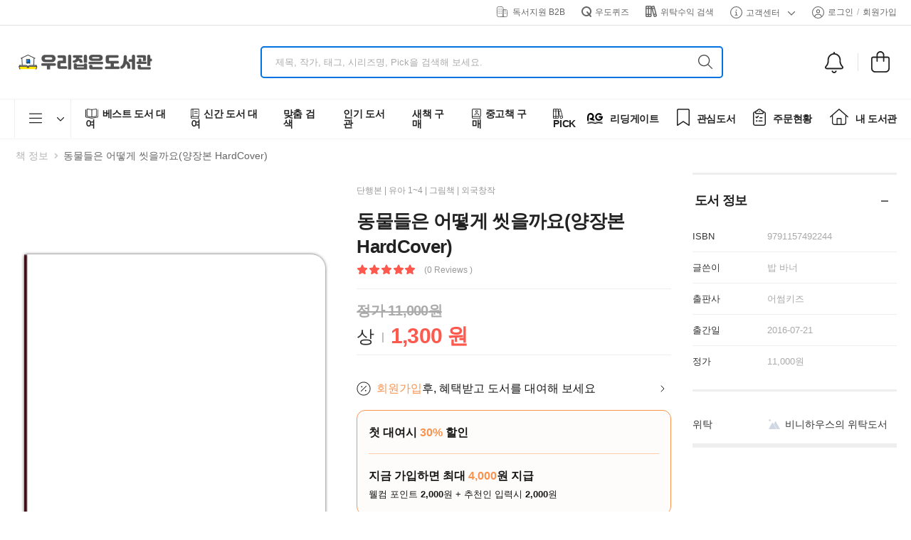

--- FILE ---
content_type: text/html; charset=utf-8
request_url: https://www.woodo.kr/detail/904050
body_size: 3081
content:
<!DOCTYPE html><html lang="en"><head><meta charSet="utf-8"/><meta name="viewport" content="width=device-width"/><title>[유아 1~4 추천도서] 동물들은 어떻게 씻을까요(양장본 HardCover) 대여 가능 - 주문 시 당일 배송 (첫 주문 무배)(904050)</title><meta name="robots" content="index,follow"/><meta name="description" content="내 책 공유앱 [우리집은도서관] 권 당 약 1000원의 비용으로 30만권의 도서 대여. 베스트셀러, 신간부터 유아/초등 전집, 영어원서, 필독, 권장도서 추천까지. (904050)"/><meta property="og:title" content="[유아 1~4 추천도서] 동물들은 어떻게 씻을까요(양장본 HardCover) 대여 가능 - 주문 시 당일 배송 (첫 주문 무배)(904050)"/><meta property="og:description" content="내 책 공유앱 [우리집은도서관] 권 당 약 1000원의 비용으로 30만권의 도서 대여. 베스트셀러, 신간부터 유아/초등 전집, 영어원서, 필독, 권장도서 추천까지. (904050)"/><meta property="og:url" content="https://www.woodo.kr/detail/904050"/><meta property="og:type" content="book"/><meta property="book:author" content="밥 바너"/><meta property="book:isbn" content="9791157492244"/><meta property="book:release_date" content="2016-07-21"/><meta property="book:tag" content="[유아 1~4 추천도서] 동물들은 어떻게 씻을까요(양장본 HardCover) 대여 가능 - 주문 시 당일 배송 (첫 주문 무배)(904050)"/><meta property="og:image" content="https://img.woodo.kr/book/small/4/9791157492244.jpg"/><meta property="og:image:alt" content="[유아 1~4 추천도서] 동물들은 어떻게 씻을까요(양장본 HardCover) 대여 가능 - 주문 시 당일 배송 (첫 주문 무배)(904050)"/><meta property="og:image:width" content="500"/><meta property="og:image:height" content="350"/><meta name="next-head-count" content="17"/><link rel="icon" href="/images/icons/favicon.png"/><link rel="stylesheet" type="text/css" href="/vendor/riode-fonts/riode-fonts.css"/><link rel="stylesheet" type="text/css" href="/vendor/fontawesome-free/css/all.min.css"/><script type="text/javascript" src="//wcs.naver.net/wcslog.js" async=""></script><meta name="google-play-app" content="app-id=com.spiderlab.woodo"/><meta name="naver-site-verification" content="6cbe17dc7e701cfcdf5ce002d4c088d8a67340ca"/><meta name="theme-color" id="status-bar" content="#ffffff"/><script id="beusable-rum" type="text/javascript">
              (function(w, d, a){
              w.__beusablerumclient__ = {
              load : function(src){
              var b = d.createElement("script");
              b.src = src; b.async=true; b.type = "text/javascript";
              d.getElementsByTagName("head")[0].appendChild(b);
              }
              };w.__beusablerumclient__.load(a + "?url=" + encodeURIComponent(d.URL));
              })(window, document, "//rum.beusable.net/load/b250211e122425u980");
            </script><script id="facebook-pixel" type="text/javascript">  
            !function(f,b,e,v,n,t,s)
            {if(f.fbq)return;n=f.fbq=function(){n.callMethod?
            n.callMethod.apply(n,arguments):n.queue.push(arguments)};
            if(!f._fbq)f._fbq=n;n.push=n;n.loaded=!0;n.version='2.0';
            n.queue=[];t=b.createElement(e);t.async=!0;
            t.src=v;s=b.getElementsByTagName(e)[0];
            s.parentNode.insertBefore(t,s)}(window, document,'script',
            'https://connect.facebook.net/en_US/fbevents.js');
            fbq('init', '476485055188270');
            fbq('track', 'PageView');
            </script><noscript><img height="1" width="1" style="display:none" src="https://www.facebook.com/tr?id=476485055188270&amp;ev=PageView&amp;noscript=1"/></noscript><link rel="preload" href="/_next/static/css/f6808f05bcddb9e7.css" as="style"/><link rel="stylesheet" href="/_next/static/css/f6808f05bcddb9e7.css" data-n-g=""/><link rel="preload" href="/_next/static/css/9603c937ad16c4cb.css" as="style"/><link rel="stylesheet" href="/_next/static/css/9603c937ad16c4cb.css" data-n-p=""/><noscript data-n-css=""></noscript><script defer="" nomodule="" src="/_next/static/chunks/polyfills-c67a75d1b6f99dc8.js"></script><script src="/_next/static/chunks/webpack-c32eab355f7f58bc.js" defer=""></script><script src="/_next/static/chunks/framework-314c182fa7e2bf37.js" defer=""></script><script src="/_next/static/chunks/main-30538a5ff24fd9c3.js" defer=""></script><script src="/_next/static/chunks/pages/_app-a241a33b68902cef.js" defer=""></script><script src="/_next/static/chunks/b637e9a5-af501d1d7b629672.js" defer=""></script><script src="/_next/static/chunks/2952-1d1a93d97f6a1308.js" defer=""></script><script src="/_next/static/chunks/5444-36a0ca0a086d0a17.js" defer=""></script><script src="/_next/static/chunks/585-66ffccb8c48d36e9.js" defer=""></script><script src="/_next/static/chunks/8369-5728c696a582a44c.js" defer=""></script><script src="/_next/static/chunks/4340-821baa3cdf47ead1.js" defer=""></script><script src="/_next/static/chunks/5961-85d184613ea4ddbf.js" defer=""></script><script src="/_next/static/chunks/2341-3bd632c8e40ee1e4.js" defer=""></script><script src="/_next/static/chunks/6151-4f3bb69a94e31f38.js" defer=""></script><script src="/_next/static/chunks/5388-ffe01875a3717404.js" defer=""></script><script src="/_next/static/chunks/7949-e143b17e91429eed.js" defer=""></script><script src="/_next/static/chunks/pages/detail/%5Bslug%5D-ef63e9ca37159d82.js" defer=""></script><script src="/_next/static/LHLRWcijTeMDSXBZj2uDC/_buildManifest.js" defer=""></script><script src="/_next/static/LHLRWcijTeMDSXBZj2uDC/_ssgManifest.js" defer=""></script></head><body><div id="__next"><div class="loading-overlay"><div class="bounce-loader"><div class="bounce1"></div><div class="bounce2"></div><div class="bounce3"></div><div class="bounce4"></div></div></div></div><script type="text/javascript" src="//dapi.kakao.com/v2/maps/sdk.js?appkey=ccf2de32eda78be17da3879df5c0398e&amp;libraries=services&amp;autoload=false" async=""></script><script type="text/javascript" src="https://developers.kakao.com/sdk/js/kakao.js" async=""></script><script type="text/javascript">
              document.addEventListener('DOMContentLoaded', function() {
            
            
                if(window.wcs){
                  if(!wcs_add) var _nasa={};
                  wcs_add["wa"] = "s_5200206e3057";  
                  wcs.inflow();
                  wcs_do();
                  _nasa={}; 
                }
              });
            </script><script id="__NEXT_DATA__" type="application/json">{"props":{"pageProps":{},"auth":{},"metadata":{"title":"[유아 1~4 추천도서] 동물들은 어떻게 씻을까요(양장본 HardCover) 대여 가능 - 주문 시 당일 배송 (첫 주문 무배)(904050)","description":"내 책 공유앱 [우리집은도서관] 권 당 약 1000원의 비용으로 30만권의 도서 대여. 베스트셀러, 신간부터 유아/초등 전집, 영어원서, 필독, 권장도서 추천까지. (904050)","releaseDate":"2016-07-21","isbn":"9791157492244","alink":"https://www.woodo.kr/detail/904050","bookinfo":{"bookId":1233,"title":"동물들은 어떻게 씻을까요(양장본 HardCover)","imageUrl":"https://img.woodo.kr/book/small/4/9791157492244.jpg","isbn":"9791157492244","description":"[동물들은 어떻게 씻을까요]는 원숭이와 코끼리, 오리, 장어 등 다양한 동물들의 재미있고 유쾌한 목욕법을 통해 아이들이 혼자서도 즐겁게 목욕할 수 있도록 자연스럽게 유도하는 책이다. 노랑, 빨강, 초록, 파랑, 보라 등 원색의 조화가 돋보이는 강렬한 색감의 콜라주 그림책을 선보인다.","publishedAt":"2016-07-21","authorNames":["밥 바너"],"publisherName":"어썸키즈","publishType":"SINGLE","classCategoryName":"유아 1~4","mustRead":false},"opengraph":{"title":"[유아 1~4 추천도서] 동물들은 어떻게 씻을까요(양장본 HardCover) 대여 가능 - 주문 시 당일 배송 (첫 주문 무배)(904050)","description":"내 책 공유앱 [우리집은도서관] 권 당 약 1000원의 비용으로 30만권의 도서 대여. 베스트셀러, 신간부터 유아/초등 전집, 영어원서, 필독, 권장도서 추천까지. (904050)","url":"https://www.woodo.kr/detail/904050","type":"book","book":{"releaseDate":"2016-07-21","isbn":"9791157492244","authors":["밥 바너"],"tags":["[유아 1~4 추천도서] 동물들은 어떻게 씻을까요(양장본 HardCover) 대여 가능 - 주문 시 당일 배송 (첫 주문 무배)(904050)"]},"images":[{"url":"https://img.woodo.kr/book/small/4/9791157492244.jpg","width":500,"height":350,"alt":"[유아 1~4 추천도서] 동물들은 어떻게 씻을까요(양장본 HardCover) 대여 가능 - 주문 시 당일 배송 (첫 주문 무배)(904050)"}]}},"schemadata":[{"@context":"https://schema.org","@type":"Book","isbn":"9791157492244","name":"동물들은 어떻게 씻을까요(양장본 HardCover)","image":"https://img.woodo.kr/book/small/4/9791157492244.jpg","url":"https://www.woodo.kr/detail/904050","author":["밥 바너"]}]},"page":"/detail/[slug]","query":{"slug":"904050"},"buildId":"LHLRWcijTeMDSXBZj2uDC","isFallback":false,"isExperimentalCompile":false,"appGip":true,"scriptLoader":[]}</script></body></html>

--- FILE ---
content_type: application/javascript; charset=utf-8
request_url: https://www.woodo.kr/_next/static/chunks/9862.5d8789fe79c5efb3.js
body_size: 1385
content:
"use strict";(self.webpackChunk_N_E=self.webpackChunk_N_E||[]).push([[9862],{79862:function(e,t,i){i.r(t);var a=i(67294),r=i(4559),l=i(65163),n=i(88767),o=i(89406),c=i(73113),d=i(37151);i(11601);var s=i(99951),m=i(77733),u=i(93920),h=i(35756),p=i(92205),Z=i(35944);t.default=a.memo(function(e){var t,i,a,v,g=e.contentItem,N=e.sellable,f=void 0!==N&&N,B=(0,s.Z)().editBookmark,w=(0,m.Z)().addCartItem;console.log("  [ contentItem ] ",null==g||null===(t=g.content)||void 0===t?void 0:t.id);var C=(0,n.useQuery)([o.Z.contentItemCountByContentId,{contentId:null==g||null===(i=g.content)||void 0===i?void 0:i.id,sellable:f}],function(){var e;return c.x.getContentItemCountByContentId(null==g||null===(e=g.content)||void 0===e?void 0:e.id,[g.id.toString()],f)},{enabled:!!g&&(null==g||null===(a=g.library)||void 0===a?void 0:a.supportedDeliveryMethods.includes(u.Gl.PARCEL))}).data,k=C?(0,d.Z)().arrayDivision({data:C.content,size:2}):[];return(console.log(" [ data ] ",C),0===k.length)?(0,Z.tZ)(Z.HY,{}):(0,Z.tZ)(Z.HY,{children:(0,Z.BX)("div",{className:"box",children:[k.length>0&&(0,Z.tZ)("h4",{className:"widget-title lh-1 border-no text-capitalize ",children:(0,Z.tZ)(p.Z,{href:{pathname:"/somebooks",query:{contentId:null==g||null===(v=g.content)||void 0===v?void 0:v.id}},children:" 같은 책 모두 보기"})}),(0,Z.tZ)("ul",{className:"widget-body",children:(0,Z.tZ)(l.Z,{adClass:"owl-nav-top",options:r.wI,children:k.map(function(e,t){return(0,Z.tZ)("div",{className:"products-col",children:e.map(function(e,t){return(0,Z.tZ)(h.Z,{product:e,sellable:f,adClass:"text-center",addCartItem:w,editBookmark:B,rating:e.avgRating,reviewCount:e.reviewCount},"small-product-"+t)})},t)})})})]})})})},11601:function(e,t,i){var a=i(67294),r=i(72679),l=i(92205),n=i(37151),o=i(23615),c=i(35944);t.Z=a.memo(function(e){var t=e.product,i=e.adClass;e.toggleWishlist,e.wishlist,e.editBookmark,e.addCartItem,e.addToCart,e.rating,e.reviewCount,e.openQuickview,e.isCategory;var a=t.books?t.books[0]:{};return(0,c.BX)("div",{className:"product pb-5 product-list-sm ".concat(i),children:[(0,c.tZ)("figure",{className:"product-media",children:(0,c.tZ)(l.Z,{href:(0,n.Z)().gotoBookDetail(t),children:(0,c.tZ)(r.LazyLoadImage,{src:(0,n.Z)().getProductImage(a),threshold:500,width:"300",height:"338",effect:"opacity",alt:a.title,wrapperClassName:"product-image-hover"})})}),(0,c.BX)("div",{className:"product-details",children:[(0,c.tZ)("h3",{className:"product-name",children:(0,c.tZ)(l.Z,{href:(0,n.Z)().gotoBookDetail(t),children:a.title})}),(0,c.tZ)("div",{className:"product-price",children:t.item?(0,c.tZ)(c.HY,{children:t.item.rentalPriceDiscountRate>0?(0,c.BX)(c.HY,{children:[(0,c.BX)("ins",{className:"new-price",children:[o.Z.price(t.item.rentalPrice),"원"]}),(0,c.BX)("del",{className:"old-price",children:[o.Z.price(t.item.normalRentalPrice)," 원"]})]}):(0,c.BX)("ins",{className:"new-price",children:[o.Z.price(t.item.rentalPrice),"원"]})}):(0,c.tZ)(c.HY,{children:"대여 재고 없음"})}),(0,c.BX)("div",{className:"ratings-container",children:[(0,c.BX)("div",{className:"ratings-full",children:[(0,c.tZ)("span",{className:"ratings",style:{width:20*t.avgRating+"%"}}),(0,c.tZ)("span",{className:"tooltiptext tooltip-top",children:t.avgRating})]}),t.reviewCount?(0,c.BX)(l.Z,{href:(0,n.Z)().gotoBookDetail(t),className:"rating-reviews",children:["( ",t.reviewCount," 리뷰 )"]}):""]})]})]})})},35756:function(e,t,i){var a=i(67294),r=i(72679),l=i(92205),n=i(37151),o=i(23615),c=i(67701),d=i(21253),s=i(35944);t.Z=a.memo(function(e){var t=e.product,i=e.adClass;e.sellable;var a=t.content.books?t.content.books[0]:{};return console.log(" [ product ] ",t),(0,s.BX)("div",{className:"product pb-5 product-list-sm ".concat(i),children:[(0,s.tZ)("figure",{className:"product-media",style:{maxWidth:"5rem"},children:(0,s.tZ)(l.Z,{href:(0,n.Z)().gotoBookDetail(t,1),children:(0,s.tZ)(r.LazyLoadImage,{src:(0,n.Z)().getProductImage(a),threshold:500,width:"300",height:"338",effect:"opacity",alt:a.title,wrapperClassName:"product-image-hover"})})}),(0,s.BX)("div",{className:"product-details",children:[(0,s.tZ)("h3",{className:"product-name",children:(0,s.tZ)(l.Z,{href:(0,n.Z)().gotoBookDetail(t,1),children:a.title})}),(0,s.BX)("div",{className:"product-price d-flex",children:[(0,s.tZ)("div",{className:"pr-2",style:{color:d.w.categoryGrey,fontSize:15,fontWeight:"normal"},children:"".concat(c.s3[t.damageLevel]," ")}),t.rentalPriceDiscountRate>0?(0,s.BX)(s.HY,{children:[(0,s.BX)("ins",{className:"new-price",children:[o.Z.price(t.rentalPrice),"원"]}),(0,s.BX)("del",{className:"old-price",children:[o.Z.price(t.normalRentalPrice)," 원"]})]}):(0,s.BX)("ins",{className:"new-price",children:[o.Z.price(t.rentalPrice),"원"]})]})]})]})})}}]);

--- FILE ---
content_type: application/javascript; charset=utf-8
request_url: https://www.woodo.kr/_next/static/chunks/4502-aaddb50b0982ed3c.js
body_size: 5923
content:
"use strict";(self.webpackChunk_N_E=self.webpackChunk_N_E||[]).push([[4502],{70917:function(n,t,r){r.d(t,{F4:function(){return l},iv:function(){return f},ms:function(){return p},tZ:function(){return c}});var a=r(6498),e=r(67294),o=r(70444),s=r(27278),i=r(62324);r(90602),r(8679);var c=function(n,t){var r=arguments;if(null==t||!a.h.call(t,"css"))return e.createElement.apply(void 0,r);var o=r.length,s=Array(o);s[0]=a.E,s[1]=(0,a.c)(n,t);for(var i=2;i<o;i++)s[i]=r[i];return e.createElement.apply(null,s)};function f(){for(var n=arguments.length,t=Array(n),r=0;r<n;r++)t[r]=arguments[r];return(0,i.O)(t)}var l=function(){var n=f.apply(void 0,arguments),t="animation-"+n.name;return{name:t,styles:"@keyframes "+t+"{"+n.styles+"}",anim:1,toString:function(){return"_EMO_"+this.name+"_"+this.styles+"_EMO_"}}},d=function n(t){for(var r=t.length,a=0,e="";a<r;a++){var o=t[a];if(null!=o){var s=void 0;switch(typeof o){case"boolean":break;case"object":if(Array.isArray(o))s=n(o);else for(var i in s="",o)o[i]&&i&&(s&&(s+=" "),s+=i);break;default:s=o}s&&(e&&(e+=" "),e+=s)}}return e},m=function(n){var t=n.cache,r=n.serializedArr;return(0,s.L)(function(){for(var n=0;n<r.length;n++)(0,o.My)(t,r[n],!1)}),null},p=(0,a.w)(function(n,t){var r=[],s=function(){for(var n=arguments.length,a=Array(n),e=0;e<n;e++)a[e]=arguments[e];var s=(0,i.O)(a,t.registered);return r.push(s),(0,o.hC)(t,s,!1),t.key+"-"+s.name},c={css:s,cx:function(){for(var n,r,a,e,i=arguments.length,c=Array(i),f=0;f<i;f++)c[f]=arguments[f];return n=t.registered,r=d(c),a=[],e=(0,o.fp)(n,a,r),a.length<2?r:e+s(a)},theme:e.useContext(a.T)},f=n.children(c);return e.createElement(e.Fragment,null,e.createElement(m,{cache:t,serializedArr:r}),f)})},44502:function(n,t,r){r.d(t,{ZP:function(){return n5}});var a,e,o,s,i,c,f,l,d,m,p,u,y,g,h,v,b,x,w,k,O,Y,C,z,V,X,_,N,Z,E,I,M,S,j,A,F,P,R,$,B,U,W,D,H,L,T,q,G,J,K,Q,nn,nt,nr,na,ne,no,ns,ni,nc,nf,nl,nd,nm,np,nu,ny,ng,nh,nv,nb,nx,nw,nk,nO,nY,nC,nz,nV,nX,n_,nN,nZ,nE,nI,nM,nS,nj,nA,nF=r(70917),nP=r(67294);function nR(){return(nR=Object.assign||function(n){for(var t=1;t<arguments.length;t++){var r=arguments[t];for(var a in r)Object.prototype.hasOwnProperty.call(r,a)&&(n[a]=r[a])}return n}).apply(this,arguments)}function n$(n,t){return(n$=Object.setPrototypeOf||function(n,t){return n.__proto__=t,n})(n,t)}var nB=new Map,nU=new WeakMap,nW=0,nD=void 0,nH=["children","as","triggerOnce","threshold","root","rootMargin","onChange","skip","trackVisibility","delay","initialInView","fallbackInView"];function nL(n){return"function"!=typeof n.children}var nT=function(n){function t(t){var r;return(r=n.call(this,t)||this).node=null,r._unobserveCb=null,r.handleNode=function(n){!r.node||(r.unobserve(),n||r.props.triggerOnce||r.props.skip||r.setState({inView:!!r.props.initialInView,entry:void 0})),r.node=n||null,r.observeNode()},r.handleChange=function(n,t){n&&r.props.triggerOnce&&r.unobserve(),nL(r.props)||r.setState({inView:n,entry:t}),r.props.onChange&&r.props.onChange(n,t)},r.state={inView:!!t.initialInView,entry:void 0},r}t.prototype=Object.create(n.prototype),t.prototype.constructor=t,n$(t,n);var r=t.prototype;return r.componentDidUpdate=function(n){(n.rootMargin!==this.props.rootMargin||n.root!==this.props.root||n.threshold!==this.props.threshold||n.skip!==this.props.skip||n.trackVisibility!==this.props.trackVisibility||n.delay!==this.props.delay)&&(this.unobserve(),this.observeNode())},r.componentWillUnmount=function(){this.unobserve(),this.node=null},r.observeNode=function(){if(this.node&&!this.props.skip){var n=this.props,t=n.threshold,r=n.root,a=n.rootMargin,e=n.trackVisibility,o=n.delay,s=n.fallbackInView;this._unobserveCb=function(n,t,r,a){if(void 0===r&&(r={}),void 0===a&&(a=nD),void 0===window.IntersectionObserver&&void 0!==a){var e=n.getBoundingClientRect();return t(a,{isIntersecting:a,target:n,intersectionRatio:"number"==typeof r.threshold?r.threshold:0,time:0,boundingClientRect:e,intersectionRect:e,rootBounds:e}),function(){}}var o=function(n){var t=Object.keys(n).sort().filter(function(t){return void 0!==n[t]}).map(function(t){var r;return t+"_"+("root"===t?(r=n.root)?(nU.has(r)||(nW+=1,nU.set(r,nW.toString())),nU.get(r)):"0":n[t])}).toString(),r=nB.get(t);if(!r){var a,e=new Map,o=new IntersectionObserver(function(t){t.forEach(function(t){var r,o=t.isIntersecting&&a.some(function(n){return t.intersectionRatio>=n});n.trackVisibility&&void 0===t.isVisible&&(t.isVisible=o),null==(r=e.get(t.target))||r.forEach(function(n){n(o,t)})})},n);a=o.thresholds||(Array.isArray(n.threshold)?n.threshold:[n.threshold||0]),r={id:t,observer:o,elements:e},nB.set(t,r)}return r}(r),s=o.id,i=o.observer,c=o.elements,f=c.get(n)||[];return c.has(n)||c.set(n,f),f.push(t),i.observe(n),function(){f.splice(f.indexOf(t),1),0===f.length&&(c.delete(n),i.unobserve(n)),0===c.size&&(i.disconnect(),nB.delete(s))}}(this.node,this.handleChange,{threshold:t,root:r,rootMargin:a,trackVisibility:e,delay:o},s)}},r.unobserve=function(){this._unobserveCb&&(this._unobserveCb(),this._unobserveCb=null)},r.render=function(){if(!nL(this.props)){var n=this.state,t=n.inView,r=n.entry;return this.props.children({inView:t,entry:r,ref:this.handleNode})}var a=this.props,e=a.children,o=a.as,s=function(n,t){if(null==n)return{};var r,a,e={},o=Object.keys(n);for(a=0;a<o.length;a++)r=o[a],t.indexOf(r)>=0||(e[r]=n[r]);return e}(a,nH);return nP.createElement(o||"div",nR({ref:this.handleNode},s),e)},t}(nP.Component);nT.displayName="InView",nT.defaultProps={threshold:0,triggerOnce:!1,initialInView:!1};var nq=r(14954),nG=r(35944);function nJ(){return(nJ=Object.assign||function(n){for(var t=1;t<arguments.length;t++){var r=arguments[t];for(var a in r)Object.prototype.hasOwnProperty.call(r,a)&&(n[a]=r[a])}return n}).apply(this,arguments)}function nK(n,t){return t||(t=n.slice(0)),n.raw=t,n}var nQ=(0,nF.F4)(a||(a=nK(["\n  from {\n    opacity: 0;\n    transform: translate3d(-100%, 0, 0);\n  }\n\n  to {\n    opacity: 1;\n    transform: translate3d(0, 0, 0);\n  }\n"])));function n0(n){var t=n.duration,r=n.delay,a=n.timingFunction,o=n.keyframes,s=n.iterationCount;return(0,nF.iv)(e||(e=nK(["\n    animation-duration: ","ms;\n    animation-timing-function: ",";\n    animation-delay: ","ms;\n    animation-name: ",";\n    animation-direction: normal;\n    animation-fill-mode: both;\n    animation-iteration-count: ",";\n  "])),void 0===t?1e3:t,void 0===a?"ease":a,void 0===r?0:r,void 0===o?nQ:o,void 0===s?1:s)}var n1=(0,nF.iv)(o||(o=nK(["\n  opacity: 0;\n"]))),n3=(0,nF.iv)(s||(s=nK(["\n  display: inline-block;\n  white-space: pre;\n"])));i||(i=nK(["\n  from,\n  20%,\n  53%,\n  to {\n    animation-timing-function: cubic-bezier(0.215, 0.61, 0.355, 1);\n    transform: translate3d(0, 0, 0);\n  }\n\n  40%,\n  43% {\n    animation-timing-function: cubic-bezier(0.755, 0.05, 0.855, 0.06);\n    transform: translate3d(0, -30px, 0) scaleY(1.1);\n  }\n\n  70% {\n    animation-timing-function: cubic-bezier(0.755, 0.05, 0.855, 0.06);\n    transform: translate3d(0, -15px, 0) scaleY(1.05);\n  }\n\n  80% {\n    transition-timing-function: cubic-bezier(0.215, 0.61, 0.355, 1);\n    transform: translate3d(0, 0, 0) scaleY(0.95);\n  }\n\n  90% {\n    transform: translate3d(0, -4px, 0) scaleY(1.02);\n  }\n"])),c||(c=nK(["\n  from,\n  50%,\n  to {\n    opacity: 1;\n  }\n\n  25%,\n  75% {\n    opacity: 0;\n  }\n"])),f||(f=nK(["\n  0% {\n    transform: translateX(0);\n  }\n\n  6.5% {\n    transform: translateX(-6px) rotateY(-9deg);\n  }\n\n  18.5% {\n    transform: translateX(5px) rotateY(7deg);\n  }\n\n  31.5% {\n    transform: translateX(-3px) rotateY(-5deg);\n  }\n\n  43.5% {\n    transform: translateX(2px) rotateY(3deg);\n  }\n\n  50% {\n    transform: translateX(0);\n  }\n"])),l||(l=nK(["\n  0% {\n    transform: scale(1);\n  }\n\n  14% {\n    transform: scale(1.3);\n  }\n\n  28% {\n    transform: scale(1);\n  }\n\n  42% {\n    transform: scale(1.3);\n  }\n\n  70% {\n    transform: scale(1);\n  }\n"])),d||(d=nK(["\n  from,\n  11.1%,\n  to {\n    transform: translate3d(0, 0, 0);\n  }\n\n  22.2% {\n    transform: skewX(-12.5deg) skewY(-12.5deg);\n  }\n\n  33.3% {\n    transform: skewX(6.25deg) skewY(6.25deg);\n  }\n\n  44.4% {\n    transform: skewX(-3.125deg) skewY(-3.125deg);\n  }\n\n  55.5% {\n    transform: skewX(1.5625deg) skewY(1.5625deg);\n  }\n\n  66.6% {\n    transform: skewX(-0.78125deg) skewY(-0.78125deg);\n  }\n\n  77.7% {\n    transform: skewX(0.390625deg) skewY(0.390625deg);\n  }\n\n  88.8% {\n    transform: skewX(-0.1953125deg) skewY(-0.1953125deg);\n  }\n"])),m||(m=nK(["\n  from {\n    transform: scale3d(1, 1, 1);\n  }\n\n  50% {\n    transform: scale3d(1.05, 1.05, 1.05);\n  }\n\n  to {\n    transform: scale3d(1, 1, 1);\n  }\n"])),p||(p=nK(["\n  from {\n    transform: scale3d(1, 1, 1);\n  }\n\n  30% {\n    transform: scale3d(1.25, 0.75, 1);\n  }\n\n  40% {\n    transform: scale3d(0.75, 1.25, 1);\n  }\n\n  50% {\n    transform: scale3d(1.15, 0.85, 1);\n  }\n\n  65% {\n    transform: scale3d(0.95, 1.05, 1);\n  }\n\n  75% {\n    transform: scale3d(1.05, 0.95, 1);\n  }\n\n  to {\n    transform: scale3d(1, 1, 1);\n  }\n"])),u||(u=nK(["\n  from,\n  to {\n    transform: translate3d(0, 0, 0);\n  }\n\n  10%,\n  30%,\n  50%,\n  70%,\n  90% {\n    transform: translate3d(-10px, 0, 0);\n  }\n\n  20%,\n  40%,\n  60%,\n  80% {\n    transform: translate3d(10px, 0, 0);\n  }\n"])),y||(y=nK(["\n  from,\n  to {\n    transform: translate3d(0, 0, 0);\n  }\n\n  10%,\n  30%,\n  50%,\n  70%,\n  90% {\n    transform: translate3d(-10px, 0, 0);\n  }\n\n  20%,\n  40%,\n  60%,\n  80% {\n    transform: translate3d(10px, 0, 0);\n  }\n"])),g||(g=nK(["\n  from,\n  to {\n    transform: translate3d(0, 0, 0);\n  }\n\n  10%,\n  30%,\n  50%,\n  70%,\n  90% {\n    transform: translate3d(0, -10px, 0);\n  }\n\n  20%,\n  40%,\n  60%,\n  80% {\n    transform: translate3d(0, 10px, 0);\n  }\n"])),h||(h=nK(["\n  20% {\n    transform: rotate3d(0, 0, 1, 15deg);\n  }\n\n  40% {\n    transform: rotate3d(0, 0, 1, -10deg);\n  }\n\n  60% {\n    transform: rotate3d(0, 0, 1, 5deg);\n  }\n\n  80% {\n    transform: rotate3d(0, 0, 1, -5deg);\n  }\n\n  to {\n    transform: rotate3d(0, 0, 1, 0deg);\n  }\n"])),v||(v=nK(["\n  from {\n    transform: scale3d(1, 1, 1);\n  }\n\n  10%,\n  20% {\n    transform: scale3d(0.9, 0.9, 0.9) rotate3d(0, 0, 1, -3deg);\n  }\n\n  30%,\n  50%,\n  70%,\n  90% {\n    transform: scale3d(1.1, 1.1, 1.1) rotate3d(0, 0, 1, 3deg);\n  }\n\n  40%,\n  60%,\n  80% {\n    transform: scale3d(1.1, 1.1, 1.1) rotate3d(0, 0, 1, -3deg);\n  }\n\n  to {\n    transform: scale3d(1, 1, 1);\n  }\n"])),b||(b=nK(["\n  from {\n    transform: translate3d(0, 0, 0);\n  }\n\n  15% {\n    transform: translate3d(-25%, 0, 0) rotate3d(0, 0, 1, -5deg);\n  }\n\n  30% {\n    transform: translate3d(20%, 0, 0) rotate3d(0, 0, 1, 3deg);\n  }\n\n  45% {\n    transform: translate3d(-15%, 0, 0) rotate3d(0, 0, 1, -3deg);\n  }\n\n  60% {\n    transform: translate3d(10%, 0, 0) rotate3d(0, 0, 1, 2deg);\n  }\n\n  75% {\n    transform: translate3d(-5%, 0, 0) rotate3d(0, 0, 1, -1deg);\n  }\n\n  to {\n    transform: translate3d(0, 0, 0);\n  }\n"])),x||(x=nK(["\n  from,\n  20%,\n  40%,\n  60%,\n  80%,\n  to {\n    animation-timing-function: cubic-bezier(0.215, 0.61, 0.355, 1);\n  }\n\n  0% {\n    opacity: 0;\n    transform: scale3d(0.3, 0.3, 0.3);\n  }\n\n  20% {\n    transform: scale3d(1.1, 1.1, 1.1);\n  }\n\n  40% {\n    transform: scale3d(0.9, 0.9, 0.9);\n  }\n\n  60% {\n    opacity: 1;\n    transform: scale3d(1.03, 1.03, 1.03);\n  }\n\n  80% {\n    transform: scale3d(0.97, 0.97, 0.97);\n  }\n\n  to {\n    opacity: 1;\n    transform: scale3d(1, 1, 1);\n  }\n"])),w||(w=nK(["\n  from,\n  60%,\n  75%,\n  90%,\n  to {\n    animation-timing-function: cubic-bezier(0.215, 0.61, 0.355, 1);\n  }\n\n  0% {\n    opacity: 0;\n    transform: translate3d(0, -3000px, 0) scaleY(3);\n  }\n\n  60% {\n    opacity: 1;\n    transform: translate3d(0, 25px, 0) scaleY(0.9);\n  }\n\n  75% {\n    transform: translate3d(0, -10px, 0) scaleY(0.95);\n  }\n\n  90% {\n    transform: translate3d(0, 5px, 0) scaleY(0.985);\n  }\n\n  to {\n    transform: translate3d(0, 0, 0);\n  }\n"])),k||(k=nK(["\n  from,\n  60%,\n  75%,\n  90%,\n  to {\n    animation-timing-function: cubic-bezier(0.215, 0.61, 0.355, 1);\n  }\n\n  0% {\n    opacity: 0;\n    transform: translate3d(-3000px, 0, 0) scaleX(3);\n  }\n\n  60% {\n    opacity: 1;\n    transform: translate3d(25px, 0, 0) scaleX(1);\n  }\n\n  75% {\n    transform: translate3d(-10px, 0, 0) scaleX(0.98);\n  }\n\n  90% {\n    transform: translate3d(5px, 0, 0) scaleX(0.995);\n  }\n\n  to {\n    transform: translate3d(0, 0, 0);\n  }\n"])),O||(O=nK(["\n  from,\n  60%,\n  75%,\n  90%,\n  to {\n    animation-timing-function: cubic-bezier(0.215, 0.61, 0.355, 1);\n  }\n\n  from {\n    opacity: 0;\n    transform: translate3d(3000px, 0, 0) scaleX(3);\n  }\n\n  60% {\n    opacity: 1;\n    transform: translate3d(-25px, 0, 0) scaleX(1);\n  }\n\n  75% {\n    transform: translate3d(10px, 0, 0) scaleX(0.98);\n  }\n\n  90% {\n    transform: translate3d(-5px, 0, 0) scaleX(0.995);\n  }\n\n  to {\n    transform: translate3d(0, 0, 0);\n  }\n"])),Y||(Y=nK(["\n  from,\n  60%,\n  75%,\n  90%,\n  to {\n    animation-timing-function: cubic-bezier(0.215, 0.61, 0.355, 1);\n  }\n\n  from {\n    opacity: 0;\n    transform: translate3d(0, 3000px, 0) scaleY(5);\n  }\n\n  60% {\n    opacity: 1;\n    transform: translate3d(0, -20px, 0) scaleY(0.9);\n  }\n\n  75% {\n    transform: translate3d(0, 10px, 0) scaleY(0.95);\n  }\n\n  90% {\n    transform: translate3d(0, -5px, 0) scaleY(0.985);\n  }\n\n  to {\n    transform: translate3d(0, 0, 0);\n  }\n"])),C||(C=nK(["\n  20% {\n    transform: scale3d(0.9, 0.9, 0.9);\n  }\n\n  50%,\n  55% {\n    opacity: 1;\n    transform: scale3d(1.1, 1.1, 1.1);\n  }\n\n  to {\n    opacity: 0;\n    transform: scale3d(0.3, 0.3, 0.3);\n  }\n"])),z||(z=nK(["\n  20% {\n    transform: translate3d(0, 10px, 0) scaleY(0.985);\n  }\n\n  40%,\n  45% {\n    opacity: 1;\n    transform: translate3d(0, -20px, 0) scaleY(0.9);\n  }\n\n  to {\n    opacity: 0;\n    transform: translate3d(0, 2000px, 0) scaleY(3);\n  }\n"])),V||(V=nK(["\n  20% {\n    opacity: 1;\n    transform: translate3d(20px, 0, 0) scaleX(0.9);\n  }\n\n  to {\n    opacity: 0;\n    transform: translate3d(-2000px, 0, 0) scaleX(2);\n  }\n"])),X||(X=nK(["\n  20% {\n    opacity: 1;\n    transform: translate3d(-20px, 0, 0) scaleX(0.9);\n  }\n\n  to {\n    opacity: 0;\n    transform: translate3d(2000px, 0, 0) scaleX(2);\n  }\n"])),_||(_=nK(["\n  20% {\n    transform: translate3d(0, -10px, 0) scaleY(0.985);\n  }\n\n  40%,\n  45% {\n    opacity: 1;\n    transform: translate3d(0, 20px, 0) scaleY(0.9);\n  }\n\n  to {\n    opacity: 0;\n    transform: translate3d(0, -2000px, 0) scaleY(3);\n  }\n"])),N||(N=nK(["\n  from {\n    opacity: 0;\n  }\n\n  to {\n    opacity: 1;\n  }\n"])),Z||(Z=nK(["\n  from {\n    opacity: 0;\n    transform: translate3d(-100%, 100%, 0);\n  }\n\n  to {\n    opacity: 1;\n    transform: translate3d(0, 0, 0);\n  }\n"])),E||(E=nK(["\n  from {\n    opacity: 0;\n    transform: translate3d(100%, 100%, 0);\n  }\n\n  to {\n    opacity: 1;\n    transform: translate3d(0, 0, 0);\n  }\n"])),I||(I=nK(["\n  from {\n    opacity: 0;\n    transform: translate3d(0, -100%, 0);\n  }\n\n  to {\n    opacity: 1;\n    transform: translate3d(0, 0, 0);\n  }\n"])),M||(M=nK(["\n  from {\n    opacity: 0;\n    transform: translate3d(0, -2000px, 0);\n  }\n\n  to {\n    opacity: 1;\n    transform: translate3d(0, 0, 0);\n  }\n"])),S||(S=nK(["\n  from {\n    opacity: 0;\n    transform: translate3d(-2000px, 0, 0);\n  }\n\n  to {\n    opacity: 1;\n    transform: translate3d(0, 0, 0);\n  }\n"])),j||(j=nK(["\n  from {\n    opacity: 0;\n    transform: translate3d(100%, 0, 0);\n  }\n\n  to {\n    opacity: 1;\n    transform: translate3d(0, 0, 0);\n  }\n"])),A||(A=nK(["\n  from {\n    opacity: 0;\n    transform: translate3d(2000px, 0, 0);\n  }\n\n  to {\n    opacity: 1;\n    transform: translate3d(0, 0, 0);\n  }\n"])),F||(F=nK(["\n  from {\n    opacity: 0;\n    transform: translate3d(-100%, -100%, 0);\n  }\n\n  to {\n    opacity: 1;\n    transform: translate3d(0, 0, 0);\n  }\n"])),P||(P=nK(["\n  from {\n    opacity: 0;\n    transform: translate3d(100%, -100%, 0);\n  }\n\n  to {\n    opacity: 1;\n    transform: translate3d(0, 0, 0);\n  }\n"])),R||(R=nK(["\n  from {\n    opacity: 0;\n    transform: translate3d(0, 100%, 0);\n  }\n\n  to {\n    opacity: 1;\n    transform: translate3d(0, 0, 0);\n  }\n"])),$||($=nK(["\n  from {\n    opacity: 0;\n    transform: translate3d(0, 2000px, 0);\n  }\n\n  to {\n    opacity: 1;\n    transform: translate3d(0, 0, 0);\n  }\n"])),B||(B=nK(["\n  from {\n    opacity: 1;\n  }\n\n  to {\n    opacity: 0;\n  }\n"])),U||(U=nK(["\n  from {\n    opacity: 1;\n    transform: translate3d(0, 0, 0);\n  }\n\n  to {\n    opacity: 0;\n    transform: translate3d(-100%, 100%, 0);\n  }\n"])),W||(W=nK(["\n  from {\n    opacity: 1;\n    transform: translate3d(0, 0, 0);\n  }\n\n  to {\n    opacity: 0;\n    transform: translate3d(100%, 100%, 0);\n  }\n"])),D||(D=nK(["\n  from {\n    opacity: 1;\n  }\n\n  to {\n    opacity: 0;\n    transform: translate3d(0, 100%, 0);\n  }\n"])),H||(H=nK(["\n  from {\n    opacity: 1;\n  }\n\n  to {\n    opacity: 0;\n    transform: translate3d(0, 2000px, 0);\n  }\n"])),L||(L=nK(["\n  from {\n    opacity: 1;\n  }\n\n  to {\n    opacity: 0;\n    transform: translate3d(-100%, 0, 0);\n  }\n"])),T||(T=nK(["\n  from {\n    opacity: 1;\n  }\n\n  to {\n    opacity: 0;\n    transform: translate3d(-2000px, 0, 0);\n  }\n"])),q||(q=nK(["\n  from {\n    opacity: 1;\n  }\n\n  to {\n    opacity: 0;\n    transform: translate3d(100%, 0, 0);\n  }\n"])),G||(G=nK(["\n  from {\n    opacity: 1;\n  }\n\n  to {\n    opacity: 0;\n    transform: translate3d(2000px, 0, 0);\n  }\n"])),J||(J=nK(["\n  from {\n    opacity: 1;\n    transform: translate3d(0, 0, 0);\n  }\n\n  to {\n    opacity: 0;\n    transform: translate3d(-100%, -100%, 0);\n  }\n"])),K||(K=nK(["\n  from {\n    opacity: 1;\n    transform: translate3d(0, 0, 0);\n  }\n\n  to {\n    opacity: 0;\n    transform: translate3d(100%, -100%, 0);\n  }\n"])),Q||(Q=nK(["\n  from {\n    opacity: 1;\n  }\n\n  to {\n    opacity: 0;\n    transform: translate3d(0, -100%, 0);\n  }\n"])),nn||(nn=nK(["\n  from {\n    opacity: 1;\n  }\n\n  to {\n    opacity: 0;\n    transform: translate3d(0, -2000px, 0);\n  }\n"])),nt||(nt=nK(["\n  from {\n    transform: perspective(400px) scale3d(1, 1, 1) translate3d(0, 0, 0) rotate3d(0, 1, 0, -360deg);\n    animation-timing-function: ease-out;\n  }\n\n  40% {\n    transform: perspective(400px) scale3d(1, 1, 1) translate3d(0, 0, 150px)\n      rotate3d(0, 1, 0, -190deg);\n    animation-timing-function: ease-out;\n  }\n\n  50% {\n    transform: perspective(400px) scale3d(1, 1, 1) translate3d(0, 0, 150px)\n      rotate3d(0, 1, 0, -170deg);\n    animation-timing-function: ease-in;\n  }\n\n  80% {\n    transform: perspective(400px) scale3d(0.95, 0.95, 0.95) translate3d(0, 0, 0)\n      rotate3d(0, 1, 0, 0deg);\n    animation-timing-function: ease-in;\n  }\n\n  to {\n    transform: perspective(400px) scale3d(1, 1, 1) translate3d(0, 0, 0) rotate3d(0, 1, 0, 0deg);\n    animation-timing-function: ease-in;\n  }\n"])),nr||(nr=nK(["\n  from {\n    transform: perspective(400px) rotate3d(1, 0, 0, 90deg);\n    animation-timing-function: ease-in;\n    opacity: 0;\n  }\n\n  40% {\n    transform: perspective(400px) rotate3d(1, 0, 0, -20deg);\n    animation-timing-function: ease-in;\n  }\n\n  60% {\n    transform: perspective(400px) rotate3d(1, 0, 0, 10deg);\n    opacity: 1;\n  }\n\n  80% {\n    transform: perspective(400px) rotate3d(1, 0, 0, -5deg);\n  }\n\n  to {\n    transform: perspective(400px);\n  }\n"])),na||(na=nK(["\n  from {\n    transform: perspective(400px) rotate3d(0, 1, 0, 90deg);\n    animation-timing-function: ease-in;\n    opacity: 0;\n  }\n\n  40% {\n    transform: perspective(400px) rotate3d(0, 1, 0, -20deg);\n    animation-timing-function: ease-in;\n  }\n\n  60% {\n    transform: perspective(400px) rotate3d(0, 1, 0, 10deg);\n    opacity: 1;\n  }\n\n  80% {\n    transform: perspective(400px) rotate3d(0, 1, 0, -5deg);\n  }\n\n  to {\n    transform: perspective(400px);\n  }\n"])),ne||(ne=nK(["\n  from {\n    transform: perspective(400px);\n  }\n\n  30% {\n    transform: perspective(400px) rotate3d(1, 0, 0, -20deg);\n    opacity: 1;\n  }\n\n  to {\n    transform: perspective(400px) rotate3d(1, 0, 0, 90deg);\n    opacity: 0;\n  }\n"])),no||(no=nK(["\n  from {\n    transform: perspective(400px);\n  }\n\n  30% {\n    transform: perspective(400px) rotate3d(0, 1, 0, -15deg);\n    opacity: 1;\n  }\n\n  to {\n    transform: perspective(400px) rotate3d(0, 1, 0, 90deg);\n    opacity: 0;\n  }\n"])),ns||(ns=nK(["\n  0% {\n    animation-timing-function: ease-in-out;\n  }\n\n  20%,\n  60% {\n    transform: rotate3d(0, 0, 1, 80deg);\n    animation-timing-function: ease-in-out;\n  }\n\n  40%,\n  80% {\n    transform: rotate3d(0, 0, 1, 60deg);\n    animation-timing-function: ease-in-out;\n    opacity: 1;\n  }\n\n  to {\n    transform: translate3d(0, 700px, 0);\n    opacity: 0;\n  }\n"])),ni||(ni=nK(["\n  from {\n    opacity: 0;\n    transform: scale(0.1) rotate(30deg);\n    transform-origin: center bottom;\n  }\n\n  50% {\n    transform: rotate(-10deg);\n  }\n\n  70% {\n    transform: rotate(3deg);\n  }\n\n  to {\n    opacity: 1;\n    transform: scale(1);\n  }\n"])),nc||(nc=nK(["\n  from {\n    opacity: 0;\n    transform: translate3d(-100%, 0, 0) rotate3d(0, 0, 1, -120deg);\n  }\n\n  to {\n    opacity: 1;\n    transform: translate3d(0, 0, 0);\n  }\n"])),nf||(nf=nK(["\n  from {\n    opacity: 1;\n  }\n\n  to {\n    opacity: 0;\n    transform: translate3d(100%, 0, 0) rotate3d(0, 0, 1, 120deg);\n  }\n"])),nl||(nl=nK(["\n  from {\n    transform: rotate3d(0, 0, 1, -200deg);\n    opacity: 0;\n  }\n\n  to {\n    transform: translate3d(0, 0, 0);\n    opacity: 1;\n  }\n"])),nd||(nd=nK(["\n  from {\n    transform: rotate3d(0, 0, 1, -45deg);\n    opacity: 0;\n  }\n\n  to {\n    transform: translate3d(0, 0, 0);\n    opacity: 1;\n  }\n"])),nm||(nm=nK(["\n  from {\n    transform: rotate3d(0, 0, 1, 45deg);\n    opacity: 0;\n  }\n\n  to {\n    transform: translate3d(0, 0, 0);\n    opacity: 1;\n  }\n"])),np||(np=nK(["\n  from {\n    transform: rotate3d(0, 0, 1, 45deg);\n    opacity: 0;\n  }\n\n  to {\n    transform: translate3d(0, 0, 0);\n    opacity: 1;\n  }\n"])),nu||(nu=nK(["\n  from {\n    transform: rotate3d(0, 0, 1, -90deg);\n    opacity: 0;\n  }\n\n  to {\n    transform: translate3d(0, 0, 0);\n    opacity: 1;\n  }\n"])),ny||(ny=nK(["\n  from {\n    opacity: 1;\n  }\n\n  to {\n    transform: rotate3d(0, 0, 1, 200deg);\n    opacity: 0;\n  }\n"])),ng||(ng=nK(["\n  from {\n    opacity: 1;\n  }\n\n  to {\n    transform: rotate3d(0, 0, 1, 45deg);\n    opacity: 0;\n  }\n"])),nh||(nh=nK(["\n  from {\n    opacity: 1;\n  }\n\n  to {\n    transform: rotate3d(0, 0, 1, -45deg);\n    opacity: 0;\n  }\n"])),nv||(nv=nK(["\n  from {\n    opacity: 1;\n  }\n\n  to {\n    transform: rotate3d(0, 0, 1, -45deg);\n    opacity: 0;\n  }\n"])),nb||(nb=nK(["\n  from {\n    opacity: 1;\n  }\n\n  to {\n    transform: rotate3d(0, 0, 1, 90deg);\n    opacity: 0;\n  }\n"])),nx||(nx=nK(["\n  from {\n    transform: translate3d(0, -100%, 0);\n    visibility: visible;\n  }\n\n  to {\n    transform: translate3d(0, 0, 0);\n  }\n"])),nw||(nw=nK(["\n  from {\n    transform: translate3d(-100%, 0, 0);\n    visibility: visible;\n  }\n\n  to {\n    transform: translate3d(0, 0, 0);\n  }\n"])),nk||(nk=nK(["\n  from {\n    transform: translate3d(100%, 0, 0);\n    visibility: visible;\n  }\n\n  to {\n    transform: translate3d(0, 0, 0);\n  }\n"])),nO||(nO=nK(["\n  from {\n    transform: translate3d(0, 100%, 0);\n    visibility: visible;\n  }\n\n  to {\n    transform: translate3d(0, 0, 0);\n  }\n"])),nY||(nY=nK(["\n  from {\n    transform: translate3d(0, 0, 0);\n  }\n\n  to {\n    visibility: hidden;\n    transform: translate3d(0, 100%, 0);\n  }\n"])),nC||(nC=nK(["\n  from {\n    transform: translate3d(0, 0, 0);\n  }\n\n  to {\n    visibility: hidden;\n    transform: translate3d(-100%, 0, 0);\n  }\n"])),nz||(nz=nK(["\n  from {\n    transform: translate3d(0, 0, 0);\n  }\n\n  to {\n    visibility: hidden;\n    transform: translate3d(100%, 0, 0);\n  }\n"])),nV||(nV=nK(["\n  from {\n    transform: translate3d(0, 0, 0);\n  }\n\n  to {\n    visibility: hidden;\n    transform: translate3d(0, -100%, 0);\n  }\n"])),nX||(nX=nK(["\n  from {\n    opacity: 0;\n    transform: scale3d(0.3, 0.3, 0.3);\n  }\n\n  50% {\n    opacity: 1;\n  }\n"])),n_||(n_=nK(["\n  from {\n    opacity: 0;\n    transform: scale3d(0.1, 0.1, 0.1) translate3d(0, -1000px, 0);\n    animation-timing-function: cubic-bezier(0.55, 0.055, 0.675, 0.19);\n  }\n\n  60% {\n    opacity: 1;\n    transform: scale3d(0.475, 0.475, 0.475) translate3d(0, 60px, 0);\n    animation-timing-function: cubic-bezier(0.175, 0.885, 0.32, 1);\n  }\n"])),nN||(nN=nK(["\n  from {\n    opacity: 0;\n    transform: scale3d(0.1, 0.1, 0.1) translate3d(-1000px, 0, 0);\n    animation-timing-function: cubic-bezier(0.55, 0.055, 0.675, 0.19);\n  }\n\n  60% {\n    opacity: 1;\n    transform: scale3d(0.475, 0.475, 0.475) translate3d(10px, 0, 0);\n    animation-timing-function: cubic-bezier(0.175, 0.885, 0.32, 1);\n  }\n"])),nZ||(nZ=nK(["\n  from {\n    opacity: 0;\n    transform: scale3d(0.1, 0.1, 0.1) translate3d(1000px, 0, 0);\n    animation-timing-function: cubic-bezier(0.55, 0.055, 0.675, 0.19);\n  }\n\n  60% {\n    opacity: 1;\n    transform: scale3d(0.475, 0.475, 0.475) translate3d(-10px, 0, 0);\n    animation-timing-function: cubic-bezier(0.175, 0.885, 0.32, 1);\n  }\n"])),nE||(nE=nK(["\n  from {\n    opacity: 0;\n    transform: scale3d(0.1, 0.1, 0.1) translate3d(0, 1000px, 0);\n    animation-timing-function: cubic-bezier(0.55, 0.055, 0.675, 0.19);\n  }\n\n  60% {\n    opacity: 1;\n    transform: scale3d(0.475, 0.475, 0.475) translate3d(0, -60px, 0);\n    animation-timing-function: cubic-bezier(0.175, 0.885, 0.32, 1);\n  }\n"])),nI||(nI=nK(["\n  from {\n    opacity: 1;\n  }\n\n  50% {\n    opacity: 0;\n    transform: scale3d(0.3, 0.3, 0.3);\n  }\n\n  to {\n    opacity: 0;\n  }\n"])),nM||(nM=nK(["\n  40% {\n    opacity: 1;\n    transform: scale3d(0.475, 0.475, 0.475) translate3d(0, -60px, 0);\n    animation-timing-function: cubic-bezier(0.55, 0.055, 0.675, 0.19);\n  }\n\n  to {\n    opacity: 0;\n    transform: scale3d(0.1, 0.1, 0.1) translate3d(0, 2000px, 0);\n    animation-timing-function: cubic-bezier(0.175, 0.885, 0.32, 1);\n  }\n"])),nS||(nS=nK(["\n  40% {\n    opacity: 1;\n    transform: scale3d(0.475, 0.475, 0.475) translate3d(42px, 0, 0);\n  }\n\n  to {\n    opacity: 0;\n    transform: scale(0.1) translate3d(-2000px, 0, 0);\n  }\n"])),nj||(nj=nK(["\n  40% {\n    opacity: 1;\n    transform: scale3d(0.475, 0.475, 0.475) translate3d(-42px, 0, 0);\n  }\n\n  to {\n    opacity: 0;\n    transform: scale(0.1) translate3d(2000px, 0, 0);\n  }\n"])),nA||(nA=nK(["\n  40% {\n    opacity: 1;\n    transform: scale3d(0.475, 0.475, 0.475) translate3d(0, 60px, 0);\n    animation-timing-function: cubic-bezier(0.55, 0.055, 0.675, 0.19);\n  }\n\n  to {\n    opacity: 0;\n    transform: scale3d(0.1, 0.1, 0.1) translate3d(0, -2000px, 0);\n    animation-timing-function: cubic-bezier(0.175, 0.885, 0.32, 1);\n  }\n"]));var n5=function n(t){var r=t.cascade,a=void 0!==r&&r,e=t.damping,o=void 0===e?.5:e,s=t.delay,i=void 0===s?0:s,c=t.duration,f=void 0===c?1e3:c,l=t.fraction,d=void 0===l?0:l,m=t.keyframes,p=void 0===m?nQ:m,u=t.triggerOnce,y=void 0!==u&&u,g=t.css,h=t.className,v=t.style,b=t.childClassName,x=t.childStyle,w=t.children,k=t.onVisibilityChange;if(null==w)return null;if("string"==typeof w||"number"==typeof w||"boolean"==typeof w){var O=String(w);return a?(0,nG.tZ)(nT,{threshold:d,triggerOnce:y,onChange:k,children:function(n){var t=n.inView,r=n.ref;return(0,nG.tZ)("div",{ref:r,css:[g,n3],className:h,style:v,children:O.split("").map(function(n,r){return(0,nG.tZ)("span",{css:t?n0({keyframes:p,delay:i+r*f*o,duration:f}):n1,className:b,style:x,children:n},r)})})}}):(0,nG.tZ)(n,{delay:i,duration:f,fraction:d,keyframes:p,triggerOnce:y,css:g,className:h,style:v,children:O})}return(0,nq.isFragment)(w)?(0,nG.tZ)(nT,{threshold:d,triggerOnce:y,onChange:k,children:function(n){var t=n.inView,r=n.ref;return(0,nG.tZ)("div",{ref:r,css:t?[g,n0({keyframes:p,delay:i,duration:f})]:n1,className:h,style:v,children:w})}}):(0,nG.tZ)(nG.HY,{children:nP.Children.map(w,function(t,r){var e=t.props.css?[t.props.css]:[];switch(e.push(n0({keyframes:p,delay:i+(a?r*f*o:0),duration:f})),t.type){case"ol":case"ul":return(0,nG.tZ)(nF.ms,{children:function(r){var e=r.cx;return(0,nF.tZ)(t.type,nJ({},t.props,{className:e(h,t.props.className),style:nJ({},v,t.props.style)}),(0,nG.tZ)(n,{cascade:a,damping:o,delay:i,duration:f,fraction:d,keyframes:p,triggerOnce:y,css:g,childClassName:b,childStyle:x,children:t.props.children}))}});case"li":return(0,nG.tZ)(nT,{threshold:d,triggerOnce:y,onChange:k,children:function(n){var r=n.inView,a=n.ref;return(0,nG.tZ)(nF.ms,{children:function(n){var o=n.cx;return(0,nF.tZ)(t.type,nJ({},t.props,{ref:a,css:r?[g].concat(e):n1,className:o(b,t.props.className),style:nJ({},x,t.props.style)}))}})}});default:return(0,nG.tZ)(nT,{threshold:d,triggerOnce:y,onChange:k,children:function(n){var r=n.inView,a=n.ref;return(0,nG.tZ)("div",{ref:a,css:r?[g].concat(e):n1,className:h,style:v,children:(0,nG.tZ)(nF.ms,{children:function(n){var r=n.cx;return(0,nF.tZ)(t.type,nJ({},t.props,{className:r(b,t.props.className),style:nJ({},x,t.props.style)}))}})})}})}})})}},84415:function(n,t){/** @license React v17.0.2
 * react-is.production.min.js
 *
 * Copyright (c) Facebook, Inc. and its affiliates.
 *
 * This source code is licensed under the MIT license found in the
 * LICENSE file in the root directory of this source tree.
 */var r=60103,a=60106,e=60107,o=60108,s=60114,i=60109,c=60110,f=60112,l=60113,d=60120,m=60115,p=60116;if("function"==typeof Symbol&&Symbol.for){var u=Symbol.for;r=u("react.element"),a=u("react.portal"),e=u("react.fragment"),o=u("react.strict_mode"),s=u("react.profiler"),i=u("react.provider"),c=u("react.context"),f=u("react.forward_ref"),l=u("react.suspense"),d=u("react.suspense_list"),m=u("react.memo"),p=u("react.lazy"),u("react.block"),u("react.server.block"),u("react.fundamental"),u("react.debug_trace_mode"),u("react.legacy_hidden")}t.isFragment=function(n){return function(n){if("object"==typeof n&&null!==n){var t=n.$$typeof;switch(t){case r:switch(n=n.type){case e:case s:case o:case l:case d:return n;default:switch(n=n&&n.$$typeof){case c:case f:case p:case m:case i:return n;default:return t}}case a:return t}}}(n)===e}},14954:function(n,t,r){n.exports=r(84415)}}]);

--- FILE ---
content_type: application/javascript; charset=utf-8
request_url: https://www.woodo.kr/_next/static/chunks/pages/contact/faq-33bd8aefabae4c27.js
body_size: 7513
content:
(self.webpackChunk_N_E=self.webpackChunk_N_E||[]).push([[3749],{78575:function(t,e,n){"use strict";n(67294);var s,r,a,i=n(85444),o=n(35944);function l(t){return(l="function"==typeof Symbol&&"symbol"==typeof Symbol.iterator?function(t){return typeof t}:function(t){return t&&"function"==typeof Symbol&&t.constructor===Symbol&&t!==Symbol.prototype?"symbol":typeof t})(t)}function c(t,e){var n=Object.keys(t);if(Object.getOwnPropertySymbols){var s=Object.getOwnPropertySymbols(t);e&&(s=s.filter(function(e){return Object.getOwnPropertyDescriptor(t,e).enumerable})),n.push.apply(n,s)}return n}function p(t){for(var e=1;e<arguments.length;e++){var n=null!=arguments[e]?arguments[e]:{};e%2?c(Object(n),!0).forEach(function(e){var s,r;s=e,r=n[e],(s=function(t){var e=function(t,e){if("object"!==l(t)||null===t)return t;var n=t[Symbol.toPrimitive];if(void 0!==n){var s=n.call(t,e||"default");if("object"!==l(s))return s;throw TypeError("@@toPrimitive must return a primitive value.")}return("string"===e?String:Number)(t)}(t,"string");return"symbol"===l(e)?e:String(e)}(s))in t?Object.defineProperty(t,s,{value:r,enumerable:!0,configurable:!0,writable:!0}):t[s]=r}):Object.getOwnPropertyDescriptors?Object.defineProperties(t,Object.getOwnPropertyDescriptors(n)):c(Object(n)).forEach(function(e){Object.defineProperty(t,e,Object.getOwnPropertyDescriptor(n,e))})}return t}var d=i.ZP.div(a||(s=["\n  display: flex;\n  flex-direction: row;\n  \n  span {\n    font-size: 12px;\n    font-weight: 400;\n    line-height: 16px;\n    color: #6F6F6f;\n  }\n"],r||(r=s.slice(0)),a=Object.freeze(Object.defineProperties(s,{raw:{value:Object.freeze(r)}}))));e.Z=function(t){var e=t.text,n=t.containerStyle;return(0,o.BX)(d,{style:p(p({},n),{},{flexDirection:"row"}),children:[(0,o.BX)("span",{children:["•","\xa0"]}),(0,o.tZ)("span",{children:e})]})}},44477:function(t,e,n){"use strict";n(67294);var s=n(35944);e.Z=function(t){var e=t.adClass;return(0,s.tZ)("div",{className:"accordion ".concat(e),onClick:function(t){(t.target.classList.contains("toggle-button")||t.target.querySelector(".toggle-button"))&&(t.target.classList.contains("collapsed")||t.target.querySelector(".toggle-button")&&t.target.querySelector(".toggle-button").classList.contains("collapsed")||t.target.classList.contains("collapsing")||t.target.querySelector(".toggle-button")&&t.target.querySelector(".toggle-button").classList.contains("collapsing"))&&(t.currentTarget.querySelector(".toggle-button.expanded")&&t.currentTarget.querySelector(".toggle-button.expanded").click(),t.currentTarget.querySelector(".toggle-button.expanding")&&t.currentTarget.querySelector(".toggle-button.expanding").click())},children:t.children})}},36408:function(t,e,n){"use strict";n.d(e,{Z:function(){return i}}),n(67294);var s=n(82954),r=n(92205),a=n(35944);function i(t){var e=t.title,n=t.expanded,i=void 0!==n&&n,o=t.adClass,l=t.iconClass,c=t.type,p=void 0===c?"normal":c,d=t.url;return"normal"===p?(0,a.tZ)(s.Z,{collapsed:!i,children:function(n){var s=n.onToggle,i=n.setCollapsibleElement,c=n.toggleState;return(0,a.BX)("div",{className:"card ".concat(o),children:[(0,a.tZ)("div",{className:"card-header",onClick:s,children:(0,a.BX)(r.Z,{href:"#",className:"toggle-button ".concat(c.toLowerCase()),children:[l?(0,a.tZ)("i",{className:l}):"",e||""]})}),(0,a.tZ)("div",{ref:i,children:(0,a.tZ)("div",{className:"card-body overflow-hidden",children:t.children})})]})}}):"parse"===p?(0,a.tZ)(s.Z,{collapsed:!i,children:function(n){var s=n.onToggle,i=n.setCollapsibleElement,o=n.toggleState;return(0,a.BX)(a.HY,{children:[(0,a.tZ)(r.Z,{href:d||"#",content:e,className:"parse-content ".concat(o.toLowerCase()),onClick:function(t){s()}}),(0,a.tZ)("div",{ref:i,className:"overflow-hidden",children:t.children})]})}}):(0,a.tZ)(s.Z,{collapsed:!i,children:function(n){var s=n.onToggle,i=n.setCollapsibleElement,o=n.toggleState;return(0,a.BX)(a.HY,{children:[(0,a.BX)(r.Z,{href:d||"#",children:[e,(0,a.tZ)("span",{className:"toggle-btn ".concat(o.toLowerCase()),onClick:function(t){s(),t.preventDefault()}})]}),(0,a.tZ)("div",{ref:i,className:"overflow-hidden",children:t.children})]})}})}},3893:function(t,e,n){"use strict";n.r(e);var s=n(67294),r=n(87803),a=n(44502),i=n(44477),o=n(36408);n(78575);var l=n(35944);e.default=s.memo(function(){return(0,l.BX)("main",{children:[(0,l.BX)("div",{className:"page-header",style:{backgroundImage:"url(/images/member/bg.png)"},children:[(0,l.tZ)("h3",{className:"page-subtitle lh-1",children:"FAQ"}),(0,l.tZ)("h1",{className:"page-title font-weight-bold text-capitalize lh-1",children:"자주 묻는 질문"})]}),(0,l.tZ)("div",{className:"page-content mb-10 pb-8",children:(0,l.tZ)(a.ZP,{keyframes:r.Ji,delay:"100",duration:"1000",triggerOnce:!0,children:(0,l.tZ)("section",{children:(0,l.BX)("div",{className:"container",children:[(0,l.BX)("div",{className:"row",children:[(0,l.BX)("div",{className:"col-md-6 mt-10",children:[(0,l.tZ)("h2",{className:"title pl-2 pr-2 ls-m text-left",children:"주문 및 배송"}),(0,l.BX)(i.Z,{adClass:"accordion-border accordion-boxed accordion-plus",children:[(0,l.tZ)(o.Z,{title:"우리집은도서관(이하 우도)의 모든 주문을 [집 앞까지] 배송해 주나요?",expanded:!1,children:(0,l.tZ)("p",{className:"mb-0",children:"네. 주문 시 모두 집 앞으로 배송해 드립니다."})}),(0,l.tZ)(o.Z,{title:"우도 문앞 배송은 [얼마나 빠르게] 배송되나요?",children:(0,l.BX)("p",{className:"mb-0",children:["평일 오후 3시 이전 주문의 경우, 도서들을 당일에 발송해 드리고 있습니다. ",(0,l.tZ)("br",{}),"발송 후 평균 1일, 늦어도 2일 이내에 책을 받아보실 수 있습니다."]})}),(0,l.tZ)(o.Z,{title:"우도 문앞 배송은 [지역에 관계없이] 주문 가능한가요?",children:(0,l.BX)("p",{className:"mb-0",children:["네, 전국 어디라도 가능합니다.",(0,l.tZ)("br",{})," (일부 도서/산간 지역 예외) 택배사와 협업하여 택배로 대여 도서들을 보내드리고 있습니다."]})}),(0,l.tZ)(o.Z,{title:"우도 문앞 배송 시 [주문 권수에 제한]이 있나요?",children:(0,l.BX)("p",{className:"mb-0",children:["1건에 최대 25권까지 주문하실 수 있습니다. ",(0,l.tZ)("br",{}),"25권을 초과한 도서가 필요하신 경우, 복수의 주문으로 이용하실 수 있습니다."]})}),(0,l.tZ)(o.Z,{title:"[대여가격]은 어떻게 산정이 되나요?",children:(0,l.tZ)("p",{className:"mb-0",children:"대여가격은 도서 상태를 기반으로 책정되며, 해당 도서의 대여 횟수와 연동되어 자동 산정 됩니다. 일반적으로 대여 횟수가 낮을수록, 도서 상태는 좋고 대여가격은 높습니다."})}),(0,l.tZ)(o.Z,{title:"문앞 배송으로 주문한 [모든 도서가 대여] 되나요?",children:(0,l.BX)("p",{className:"mb-0",children:["네. 당연히 주문도서 모두 발송해 드립니다. ",(0,l.tZ)("br",{}),(0,l.tZ)("br",{}),"다만 도서의 낡음/찢김 등 훼손으로 인해 대여에 적합치 않을 경우, 해당 도서는 주문 취소될 수 있습니다. 이 경우 대여금은 현금 인출 가능한 예치금으로 자동 지급해 드립니다."]})})]})]}),(0,l.BX)("div",{className:"col-md-6 mt-10",children:[(0,l.tZ)("h2",{className:"title pl-2 pr-2 ls-m",children:"반납"}),(0,l.BX)(i.Z,{adClass:"accordion-border accordion-boxed accordion-plus",children:[(0,l.tZ)(o.Z,{title:"대여도서 [반납은 어떻게] 하는 건가요?",expanded:!1,children:(0,l.BX)("p",{className:"mb-0",children:["대여 종료일 자정 이전까지 [주문 현황-진행 중] 메뉴에서 반납 신청을 해주세요. 택배사에서 연락드린 후, 반납 신청일 1~2일 내에 회수 방문 드립니다. (평일 기준) ",(0,l.tZ)("br",{}),(0,l.tZ)("br",{}),"택배사에서 연락을 받으신 후, 일정에 맞추어 문 앞에 도서를 내어주세요."]})}),(0,l.tZ)(o.Z,{title:"대여도서 [반납 시 포장]은 어떻게 해야 하나요?",children:(0,l.BX)("p",{className:"mb-0",children:["배송된 택배 박스와 가방을 잘 보관하셨다가, 반납 시에 배송받으신 그대로 가방 안에 도서를 넣어, 택배 박스 안에 재포장 하시면 됩니다.",(0,l.tZ)("br",{}),"우리집은도서관 택배 박스를 분실하셨다면, 다른 박스에 넣어주신 후 겉면에 [우리집은도서관 반품]을 적어주세요!"]})})]})]})]}),(0,l.BX)("div",{className:"row",children:[(0,l.BX)("div",{className:"col-md-6 mt-10",children:[(0,l.tZ)("h2",{className:"title pl-2 pr-2 ls-m text-left",children:"대여기간"}),(0,l.BX)(i.Z,{adClass:"accordion-border accordion-boxed accordion-plus",children:[(0,l.tZ)(o.Z,{title:"정확한 [대여 기간]이 어떻게 되나요?",expanded:!1,children:(0,l.BX)("p",{className:"mb-0",children:["대여 기간은 택배 수령하신 일자부터 시작됩니다. ",(0,l.tZ)("br",{}),"대여 종료일 하루 전에 앱 알림과 카카오톡 메시지로 안내드리고 있으니, 알림 설정을 켜 두시면 편리하게 이용하실 수 있습니다!"]})}),(0,l.tZ)(o.Z,{title:"[조기 반납] 시 어떤 혜택이 있나요?",expanded:!1,children:(0,l.tZ)("p",{className:"mb-0",children:"대여 기간의 절반이 지나기 전에 조기반납 시, 대여금의 10%를 적립해 드리고 있습니다. (14일 대여의 경우 7일 전, 30일 대여의 경우 15일 전)"})})]})]}),(0,l.BX)("div",{className:"col-md-6 mt-10",children:[(0,l.tZ)("h2",{className:"title pl-2 pr-2 ls-m",children:"연장 및 연체"}),(0,l.BX)(i.Z,{adClass:"accordion-border accordion-boxed accordion-plus",children:[(0,l.tZ)(o.Z,{title:"대여도서의 [연장 방법]은 어떻게 되나요?",expanded:!1,children:(0,l.BX)("p",{className:"mb-0",children:["연장은 대여 기간 종료 전 [주문 현황-진행중]에서 신청 및 결제가 가능합니다.",(0,l.tZ)("br",{}),"전체 주문 건의 1일 대여금액을 기준으로, 연장일 만큼 연장 금액이 부과됩니다.",(0,l.tZ)("br",{}),(0,l.tZ)("br",{}),"대여 기간이 종료된 주문의 연장은 어려운 점 참고 부탁드립니다."]})}),(0,l.tZ)(o.Z,{title:"[일부 대여도서]만 연장 할 수도 있나요?",children:(0,l.BX)("p",{className:"mb-0",children:["반납 시 택배 비용의 건별 과금 문제로 일부 도서의 연장은 어렵습니다.",(0,l.tZ)("br",{}),"대여하신 전체 도서에 대해서만 연장이 가능합니다."]})}),(0,l.tZ)(o.Z,{title:"[연체료]가 있나요?",children:(0,l.BX)("p",{className:"mb-0",children:["네. 연체 시에는 1일 대여금액의 2배에 해당하는 연체료가",(0,l.tZ)("br",{}),"연체 기간 동안 산정되오니, 대여 기간을 잘 지켜주시기를 부탁드립니다."]})})]})]})]}),(0,l.BX)("div",{className:"row",children:[(0,l.BX)("div",{className:"col-md-6 mt-10",children:[(0,l.tZ)("h2",{className:"title pl-2 pr-2 ls-m text-left",children:"도서위탁"}),(0,l.BX)(i.Z,{adClass:"accordion-border accordion-boxed accordion-plus",children:[(0,l.tZ)(o.Z,{title:"[도서 위탁 시 혜택]은 무엇인가요?",expanded:!1,children:(0,l.BX)("p",{className:"mb-0",children:["위탁하신 도서가 대여되었을 때, 대여료의 30%를 예치금으로 지급해 드립니다.",(0,l.tZ)("br",{}),"(단, 우도에서 구매한 도서 위탁 시 50% 지급) 예치금은 언제든지 현금 인출 신청을 하시거나, 대여 시 현금처럼 사용하실 수 있습니다."]})}),(0,l.tZ)(o.Z,{title:"[현금 인출]은 어떻게 진행되나요?",expanded:!1,children:(0,l.tZ)("p",{className:"mb-0",children:"1만원 이상의 예치금이 쌓이면 언제라도 앱 내에서 현금 인출 신청하실 수 있으며, 매주 1회 신청자 계좌로 이체해 드리고 있습니다."})}),(0,l.tZ)(o.Z,{title:"도서를 [위탁하는 방법]은 어떻게 되나요?",expanded:!1,children:(0,l.BX)("p",{className:"mb-0",children:["앱 하단 [내 도서관- 위탁 도서 신청]에서 위탁 가능 여부 확인 후 신청서를 작성해 주세요.",(0,l.tZ)("br",{}),(0,l.tZ)("br",{}),"도서를 택배 박스에 담아 박스 겉면에 고객님 도서관명 기재 후, 선택하셨던 위탁 방법에 따라 우리집은도서관으로 보내주시면 됩니다.",(0,l.tZ)("br",{}),(0,l.tZ)("br",{}),(0,l.tZ)("br",{}),"*주소* 경기도 파주시 탑삭골길 330-60"]})}),(0,l.tZ)(o.Z,{title:"위탁도서를 [반납] 받을 수 있나요?",expanded:!1,children:(0,l.BX)("p",{className:"mb-0",children:["네. 앱 내 1:1문의 혹은 카카오톡 문의 등으로 위탁도서 반납 신청을 하시면, 즉시 반납해 드리고 있습니다.",(0,l.tZ)("br",{}),(0,l.tZ)("br",{}),"다만, 반납 비용(택배 비용)은 발생하는 점 참고 부탁드립니다."]})}),(0,l.tZ)(o.Z,{title:"보드게임 위탁",expanded:!1,children:(0,l.tZ)("p",{className:"mb-0",children:"위탁하시는 보드 게임의 경우, 위 도서 정책에 준하여 운영됨을 참조 부탁드리겠습니다."})})]})]}),(0,l.BX)("div",{className:"col-md-6 mt-10",children:[(0,l.tZ)("h2",{className:"title pl-2 pr-2 ls-m",children:"분실/훼손"}),(0,l.BX)(i.Z,{adClass:"accordion-border accordion-boxed accordion-plus",children:[(0,l.tZ)(o.Z,{title:"대여한 도서가 [분실 혹은 훼손] 됐을 시 어떻게 보상 받나요?",expanded:!1,children:(0,l.BX)("p",{className:"mb-0",children:["도서의 분실/훼손 시 귀책 고객은 약관에 따라 보상을 해야 하며, 보상금은 공유자에게 전달해 드리고 있습니다.",(0,l.tZ)("br",{}),(0,l.tZ)("br",{}),"자세한 보상 기준은 [이용 약관]을 참조해 주시기 바랍니다.",(0,l.tZ)("br",{}),(0,l.tZ)("br",{}),"대여 기간이 종료된 주문의 연장은 어려운 점 참고 부탁드립니다."]})}),(0,l.tZ)(o.Z,{title:"반대로 대여도서를 [분실 혹은 훼손] 했을 시 어떻게 보상해야 하나요?",children:(0,l.tZ)("p",{className:"mb-0",children:"1:1 채팅상담을 통해 분실 혹은 훼손 내용을 신고해 주시면, 보상금 및 절차에 대해 상세히 안내드리고 있습니다."})})]})]})]}),(0,l.tZ)("div",{className:"row",children:(0,l.BX)("div",{className:"col-md-6 mt-10",children:[(0,l.tZ)("h2",{className:"title pl-2 pr-2 ls-m text-left",children:"CS"}),(0,l.tZ)(i.Z,{adClass:"accordion-border accordion-boxed accordion-plus",children:(0,l.tZ)(o.Z,{title:"우도 이용에 [문의사항]이 있을 경우 어떻게 하나요?",expanded:!1,children:(0,l.BX)("p",{className:"mb-0",children:["앱 하단의 [1:1 문의하기] 또는 카카오톡 문의를 통해 실시간으로 고객님들 문의에 답변드리고 있습니다.",(0,l.tZ)("br",{}),"* 운영시간: 평일 10시~17시 *",(0,l.tZ)("br",{}),(0,l.tZ)("br",{}),"언제든 궁금하신 점이 있으시면 편하게 이용해 주세요."]})})})]})})]})})})})]})})},87803:function(t,e,n){"use strict";n.d(e,{Ji:function(){return D},h6:function(){return L},uT:function(){return B}});var s,r,a,i,o,l,c,p,d,h,m,g,f,u,b,Z,v,_,y,N,S,x,E,C,X,P,w=n(70917);function O(t,e){return e||(e=t.slice(0)),Object.freeze(Object.defineProperties(t,{raw:{value:Object.freeze(e)}}))}var D=(0,w.F4)(s||(s=O(["{\n    from {\n        opacity:0;\n    }\n  \n    to {\n        opacity:1;\n    }\n}"]))),B=(0,w.F4)(r||(r=O(["\nfrom {\n  opacity: 0;\n  transform: translate(-50px,0);\n  transform-origin: 0 0;\n}\n\nto {\n  opacity: 1;\n  transform: none\n}"])));(0,w.F4)(a||(a=O(["\n0% {\n    -webkit-transform: translate3d(100%,0,0);\n    opacity: 0;\n    transform: translate3d(100%,0,0)\n}\n\nto {\n    -webkit-transform: translateZ(0);\n    opacity: 1;\n    transform: translateZ(0)\n}"])));var L=(0,w.F4)(i||(i=O(["{\n    from {\n        opacity: 0;\n        transform: translate(50px,0);\n        transform-origin: 0 0;\n    }\n    to {\n        opacity: 1;\n        transform: none\n    }\n}"])));(0,w.F4)(o||(o=O(["\n0% {\n    -webkit-transform: translate3d(-100%,0,0);\n    opacity: 0;\n    transform: translate3d(-100%,0,0)\n}\n\nto {\n    -webkit-transform: translateZ(0);\n    opacity: 1;\n    transform: translateZ(0)\n}"]))),(0,w.F4)(l||(l=O(["\nfrom {\n    opacity: 0;\n    transform: translate(0,50px);\n    transform-origin: 0 0;\n}\nto {\n    opacity:1;\n    transform:none\n}"]))),(0,w.F4)(c||(c=O(["\n0% {\n    -webkit-transform: translate3d( 0, 100%, 0 );\n    opacity: 0;\n    transform: translate3d( 0, 100 %, 0 )\n}\n\nto {\n    -webkit-transform: translateZ( 0 );\n    opacity: 1;\n    transform: translateZ( 0 )\n}"]))),(0,w.F4)(p||(p=O(["\nfrom {\n    opacity: 0;\n    transform: translate(0,-50px);\n    transform-origin: 0 0;\n}\n\nto {\n    opacity: 1;\n    transform: none\n}"]))),(0,w.F4)(d||(d=O(["{\n    from {\n        opacity: 0;\n        filter: blur(20px);\n        transform: scale(1.2);\n    }\n    to {\n        opacity: 1;\n        filter: blur(0);\n        transform: none \n    }\n}"]))),(0,w.F4)(h||(h=O(["{\n    from {\n        opacity: 1;\n        filter: grayscale(0);\n    }\n    15% {\n        filter: grayscale(100%);\n    }\n    to {\n        opacity: .0;\n        filter: grayscale(100%);\n    }\n}"]))),(0,w.F4)(m||(m=O(["{\n    from {\n        opacity:1;\n        transform:scale(.2)\n    }\n  \n    to {\n        opacity:0;\n        transform:scale(1)\n    }\n}"]))),(0,w.F4)(g||(g=O(["{\n    from {\n        transform: translate(0,100%)\n    }\n  \n    to {\n        transform: translate(0,0)\n    }\n}"]))),(0,w.F4)(f||(f=O(["{\n    from {\n        transform: translate(-100%,0)\n    }\n    to {\n        transform: translate(0,0)\n    }\n}"]))),(0,w.F4)(u||(u=O(["{\n    from {\n        transform: translate(0,-100%)\n    }\n    to {\n        transform: translate(0,0)\n    }\n}"]))),(0,w.F4)(b||(b=O(["{\n    from {\n        transform: translate(100%,0)\n    }\n    to {\n        transform: translate(0,0)\n    }\n}"]))),(0,w.F4)(Z||(Z=O(["{\n    0% {\n        transform: translate3d(0, 100%, 0);\n        visibility: visible\n    }\n\n    to {\n        transform: translateZ(0)\n    }\n}"]))),(0,w.F4)(v||(v=O(["{\n    0% {\n        transform: translate3d(0, -100%, 0);\n        visibility: visible\n    }\n\n    to {\n        transform: translateZ(0)\n    }\n}"]))),(0,w.F4)(_||(_=O(["{\n    0% {\n        transform: translate3d(-100%, 0, 0);\n        visibility: visible\n    }\n  \n    to {\n        transform: translateZ(0)\n    }\n}"]))),(0,w.F4)(y||(y=O(["{\n    0% {\n        transform: translate3d(100%, 0, 0);\n        visibility: visible\n    }\n  \n    to {\n        transform: translateZ(0)\n    }\n}"]))),(0,w.F4)(N||(N=O(["{\n    0% {\n        animation-timing-function: ease-in;\n        opacity: 0;\n        transform: perspective(400px) rotateX(90deg)\n    }\n  \n    to {\n        transform: perspective(400px)\n    }\n}"]))),(0,w.F4)(S||(S=O(["{\n  0% {\n      animation-timing-function: ease-in;\n      opacity: 0;\n      transform: perspective(400px) rotateY(90deg);\n  }\n\n  to {\n      transform: perspective(400px);\n  }\n}"]))),(0,w.F4)(x||(x=O(["{\n    0% {\n        animation-timing-function: ease-out;\n        transform: perspective(400px)\n    }\n\n    to {\n        opacity: 0;\n        transform: perspective(400px) rotateY(90deg)\n    }\n}"]))),(0,w.F4)(E||(E=O([" {\n    0% {\n        animation-timing-function: ease-in;\n        filter: brightness(0%)\n    }\n  \n    to {\n        filter: brightness(100%)\n    }\n}"]))),(0,w.F4)(C||(C=O(["{\n    0%{\n        -webkit-transform:scale3d(.8,.8,.8);\n        opacity:0;\n        transform:scale3d(.8,.8,.8)\n    }\n    50%{\n        opacity:1\n    }\n}"]))),(0,w.F4)(X||(X=O(["{\n    from, 60%, 75%, 90%, to {\n        animation-timing-function: cubic-bezier(0.215, 0.610, 0.355, 1.000);\n    }\n\n    from {\n        opacity: 0;\n        transform: translate3d(0, 3000px, 0);\n    }\n\n    60% {\n        opacity: 1;\n        transform: translate3d(0, -20px, 0);\n    }\n\n    75% {\n        transform: translate3d(0, 10px, 0);\n    }\n\n    90% {\n        transform: translate3d(0, -5px, 0);\n    }\n\n    to {\n        transform: translate3d(0, 0, 0);\n    }\n}"]))),(0,w.F4)(P||(P=O(["{\n    0%{\n        transform:scale3d(1,1,1);\n        opacity: 1;\n    }\n    100% {\n        transform:scale3d(1.1,1.1,1);\n        opacity: 1;\n    }\n}"])))},71839:function(t,e,n){(window.__NEXT_P=window.__NEXT_P||[]).push(["/contact/faq",function(){return n(3893)}])},82954:function(t,e,n){"use strict";var s=n(67294);function r(t,e,n){return e in t?Object.defineProperty(t,e,{value:n,enumerable:!0,configurable:!0,writable:!0}):t[e]=n,t}let a="undefined"!=typeof window?window:n.g,i=a.requestAnimationFrame?a.requestAnimationFrame.bind(a):t=>a.setTimeout(t,16),o=a.cancelAnimationFrame?a.cancelAnimationFrame.bind(a):a.clearInterval.bind(a),l=Object.freeze({EXPANDED:"EXPANDED",COLLAPSED:"COLLAPSED",EXPANDING:"EXPANDING",COLLAPSING:"COLLAPSING"}),c=t=>t<.5?4*t*t*t:.5*Math.pow(2*t-2,3)+1,p=t=>t===l.EXPANDING||t===l.COLLAPSING,d=({value:t,max:e=1,min:n=0})=>t>e?e:t<n?n:t,h=()=>Date.now(),m=t=>Math.max(0,parseInt(+t,10)||0),g=({next:t,prev:e})=>{let n=Math.abs(t-e),s=t;return n>.15&&(t>e?s-=.75*n:s+=.75*n),s};class f extends s.Component{constructor(...t){super(...t),r(this,"_state_",{collapsibleElement:null,toggleState:this.props.collapsed?l.COLLAPSED:l.EXPANDED}),r(this,"GET_HEIGHT",this.props.offsetHeight?"offsetHeight":"scrollHeight"),r(this,"state",{toggleState:this._state_.toggleState,hasReversed:!1,range:this.props.collapsed?0:1,progress:this.props.collapsed?0:1}),r(this,"getCollapsible",()=>this._state_.collapsibleElement),r(this,"updateCollapsible",(t,e)=>{this.getCollapsible()&&(this._state_.collapsibleElement.style[t]=e)}),r(this,"setCollapsibleElement",t=>{this._state_.collapsibleElement=t,this._state_.collapsibleElement&&!this.props.noOverflowHidden&&(this._state_.collapsibleElement.style.overflow="hidden"),this._state_.toggleState===l.COLLAPSED&&this.setCollapsedState({initialState:!0})}),r(this,"toggle",()=>{if(this.props.irreversible&&p(this._state_.toggleState))return;let t=()=>{this.props.onCollapsing&&this.props.onCollapsing({range:this.state.range,progress:this.state.progress,hasReversed:this.state.hasReversed}),this.collapse()},e=()=>{this.props.onExpanding&&this.props.onExpanding({range:this.state.range,progress:this.state.progress,hasReversed:this.state.hasReversed}),this.expand()},n=({toggleState:t,display:e,hasReversed:n})=>{this._state_.toggleState=t,this._state_.hasReversed=!!n,void 0===e||this.props.noDisplayStyle||this.updateCollapsible("display",e);let s=h();if(n){let{startTime:t}=this._state_,e=m(this.props.duration);this._state_.startTime=s-Math.max(0,e-Math.min(e,s-t))}else{let e=this.getCollapsible();e&&e.style.height&&this.updateCollapsible("height",null),this._state_.boxHeight=e?e[this.GET_HEIGHT]:0,this._state_.startTime=s,this._state_.startDirection=t}this.setState({toggleState:this._state_.toggleState,hasReversed:this._state_.hasReversed})};switch(this._state_.toggleState){case l.EXPANDED:n({toggleState:l.COLLAPSING}),t();break;case l.COLLAPSED:n({toggleState:l.EXPANDING,display:""}),e();break;case l.EXPANDING:n({toggleState:l.COLLAPSING,hasReversed:!0}),t();break;case l.COLLAPSING:n({toggleState:l.EXPANDING,display:"",hasReversed:!0}),e()}}),r(this,"setExpandedState",()=>{this._state_.progress=1,this._state_.toggleState=l.EXPANDED,this.updateCollapsible("height",null),this.setState({toggleState:l.EXPANDED,range:1,progress:this._state_.progress}),this.props.onExpanded&&this.props.onExpanded({hasReversed:this.state.hasReversed})}),r(this,"expand",()=>{if(this._state_.toggleState!==l.EXPANDING)return;let t=m(this.props.duration);if(t<=0)return void this.setExpandedState();let{startTime:e}=this._state_,n=Math.min(t,h()-e);if(n>=t)this.setExpandedState();else{let e;let{startDirection:s,toggleState:r,boxHeight:a}=this._state_,i=d({value:n/t});e=this.props.whenReversedUseBackwardEase&&s!==r?1-this.props.easeCollapse(1-i):this.props.easeExpand(i),this.props.bestPerformance||this.setState({range:i,progress:e}),this.props.interpolateOnReverse&&this._state_.hasReversed&&(e=g({next:e,prev:this._state_.progress}));let o=Math.round(a*e);this._state_.progress=e,this.updateCollapsible("height",`${o}px`),this.nextTick(this.expand)}}),r(this,"setCollapsedState",({initialState:t}={})=>{this._state_.progress=0,this._state_.toggleState=l.COLLAPSED,this.props.noDisplayStyle?this.updateCollapsible("height","0px"):(this.updateCollapsible("display","none"),this.updateCollapsible("height",null)),this.setState({toggleState:l.COLLAPSED,range:0,progress:this._state_.progress}),!t&&this.props.onCollapsed&&this.props.onCollapsed({hasReversed:this.state.hasReversed})}),r(this,"collapse",()=>{if(this._state_.toggleState!==l.COLLAPSING)return;let t=m(this.props.duration);if(t<=0)return void this.setCollapsedState();let{startTime:e}=this._state_,n=Math.min(t,h()-e);if(n>=t)this.setCollapsedState();else{let e;let{startDirection:s,boxHeight:r,toggleState:a}=this._state_,i=1-d({value:n/t}),{whenReversedUseBackwardEase:o,easeExpand:l,easeCollapse:c}=this.props;e=o&&s!==a?l(i):1-c(1-i),this.props.bestPerformance||this.setState({range:i,progress:e}),this.props.interpolateOnReverse&&this._state_.hasReversed&&(e=g({next:e,prev:this._state_.progress}));let p=Math.round(r*e);this._state_.progress=e,this._state_.timeout=this.nextTick(this.collapse),this.updateCollapsible("height",`${p}px`)}}),r(this,"nextTick",t=>{this._state_.timeout=i(t)})}render(){let t={onToggle:this.toggle,toggle:this.toggle,setCollapsibleElement:this.setCollapsibleElement,toggleState:this.state.toggleState,hasReversed:this.state.hasReversed,isMoving:p(this.state.toggleState),range:this.state.range,progress:this.state.progress};return"function"==typeof this.props.children?this.props.children(t):this.props.render?this.props.render(t):this.props.children}componentDidMount(){this.props.onMount&&this.props.onMount({toggleState:this.state.toggleState,toggle:this.toggle})}componentDidUpdate(t,e){this.props.collapseEvent&&this.props.collapseEvent>t.collapseEvent&&(this._state_.toggleState!==l.EXPANDED&&this._state_.toggleState!==l.EXPANDING||this.toggle()),this.props.expandEvent&&this.props.expandEvent>t.expandEvent&&(this._state_.toggleState!==l.COLLAPSED&&this._state_.toggleState!==l.COLLAPSING||this.toggle()),this.props.toggleEvent&&this.props.toggleEvent>t.toggleEvent&&this.toggle()}componentWillUnmount(){this.props.onUnmount&&this.props.onUnmount({toggleState:this.state.toggleState}),this._state_.timeout&&o(this._state_.timeout)}}r(f,"defaultProps",{duration:300,easeCollapse:c,easeExpand:c}),e.Z=f}},function(t){t.O(0,[5444,4502,2888,9774,179],function(){return t(t.s=71839)}),_N_E=t.O()}]);

--- FILE ---
content_type: application/javascript; charset=utf-8
request_url: https://www.woodo.kr/_next/static/chunks/pages/order-43cc78c4324087d4.js
body_size: 3114
content:
(self.webpackChunk_N_E=self.webpackChunk_N_E||[]).push([[1941],{56854:function(e,t,n){"use strict";n.d(t,{Z:function(){return a}}),n(42952);var r=n(67701);function a(e){var t=e.title,n=e.message;void 0===(e.oktext,e.type)&&r.NK.SUCCESS,alert(n||t+n)}},61497:function(e,t,n){"use strict";n.d(t,{J:function(){return a}});var r=n(5152),a=n.n(r)()(function(){return n.e(8388).then(n.bind(n,39879)).then(function(e){return e.Player})},{ssr:!1})},50681:function(e,t,n){"use strict";var r=n(92205);n(67294);var a=n(35944),o=["title","onClick","loading","disabled","addstyle","href","selected","children"];t.Z=function(e){var t=e.title,n=e.onClick,i=e.loading,c=e.disabled,s=e.addstyle,d=e.href,u=e.selected,l=e.children,p=void 0===l?(0,a.tZ)(a.HY,{}):l,m=function(e,t){if(null==e)return{};var n,r,a=function(e,t){if(null==e)return{};var n,r,a={},o=Object.keys(e);for(r=0;r<o.length;r++)n=o[r],t.indexOf(n)>=0||(a[n]=e[n]);return a}(e,t);if(Object.getOwnPropertySymbols){var o=Object.getOwnPropertySymbols(e);for(r=0;r<o.length;r++)n=o[r],!(t.indexOf(n)>=0)&&Object.prototype.propertyIsEnumerable.call(e,n)&&(a[n]=e[n])}return a}(e,o);return(0,a.BX)(r.Z,{href:void 0===d?"#":d,style:s,className:"custom_btn ".concat(m.className," ").concat(c?"disabled":""," ").concat(void 0!==u&&u?"selected":"","  ").concat(i?"load-more-overlay loading":""," "),onClick:function(e){!c&&n&&n(e)},children:[t,p&&p]})}},22263:function(e,t,n){"use strict";var r=n(62488),a=n(37414),o=n(67294),i=n(11163),c=n(92205),s=n(67814),d=n(35944);function u(e){return(u="function"==typeof Symbol&&"symbol"==typeof Symbol.iterator?function(e){return typeof e}:function(e){return e&&"function"==typeof Symbol&&e.constructor===Symbol&&e!==Symbol.prototype?"symbol":typeof e})(e)}function l(e,t){var n=Object.keys(e);if(Object.getOwnPropertySymbols){var r=Object.getOwnPropertySymbols(e);t&&(r=r.filter(function(t){return Object.getOwnPropertyDescriptor(e,t).enumerable})),n.push.apply(n,r)}return n}function p(e){for(var t=1;t<arguments.length;t++){var n=null!=arguments[t]?arguments[t]:{};t%2?l(Object(n),!0).forEach(function(t){var r,a;r=t,a=n[t],(r=function(e){var t=function(e,t){if("object"!==u(e)||null===e)return e;var n=e[Symbol.toPrimitive];if(void 0!==n){var r=n.call(e,t||"default");if("object"!==u(r))return r;throw TypeError("@@toPrimitive must return a primitive value.")}return("string"===t?String:Number)(e)}(e,"string");return"symbol"===u(t)?t:String(t)}(r))in e?Object.defineProperty(e,r,{value:a,enumerable:!0,configurable:!0,writable:!0}):e[r]=a}):Object.getOwnPropertyDescriptors?Object.defineProperties(e,Object.getOwnPropertyDescriptors(n)):l(Object(n)).forEach(function(t){Object.defineProperty(e,t,Object.getOwnPropertyDescriptor(n,t))})}return e}t.Z=o.memo(function(e){e.maxShowCounts;for(var t=e.totalPage,n=void 0===t?1:t,u=e.distance,l=void 0===u?5:u,m=(0,i.useRouter)(),f=m.query,h=f.page?parseInt(f.page):1,y=[],b=Math.max(h-l,2),v=Math.min(h+l,n-1),g=b;g<=v;g++)y[g-b+1]=g;return y[0]=1,y[v-b+2]=n,(0,d.tZ)(d.HY,{children:n>1&&(0,d.BX)("ul",{className:"pagination",children:[(0,d.tZ)("li",{className:"page-item ".concat(h<2?"disabled":""),children:(0,d.tZ)(c.Z,{className:"page-link page-link-prev",href:h>1?{pathname:m.pathname,query:p(p({},f),{},{page:h-1})}:"#",scroll:!0,children:(0,d.tZ)(s.G,{icon:a.ac,style:{fontSize:16},className:"pr-2"})})}),y.map(function(e,t){return 1===t&&e>2?(0,d.BX)(o.Fragment,{children:[(0,d.tZ)("span",{className:"page-item dots",children:"..."}),(0,d.tZ)("li",{className:"page-item ".concat(h===e?"active":""),children:(0,d.BX)(c.Z,{className:"page-link",href:h===e?"#":{pathname:m.pathname,query:p(p({},f),{},{page:e})},scroll:!0,children:[e,h===e&&(0,d.tZ)("span",{className:"sr-only",children:"(current)"})]})})]},"page-".concat(t)):t===y.length-2&&e+1<n?(0,d.BX)(o.Fragment,{children:[(0,d.tZ)("li",{className:"page-item ".concat(h===e?"active":""),children:(0,d.BX)(c.Z,{className:"page-link",href:h===e?"#":{pathname:m.pathname,query:p(p({},f),{},{page:e})},scroll:!0,children:[e,h===e&&(0,d.tZ)("span",{className:"sr-only",children:"(current)"})]})}),(0,d.tZ)("span",{className:"page-item dots",children:"..."})]},"page-".concat(t)):(0,d.tZ)("li",{className:"page-item ".concat(h===e?"active":""),children:(0,d.BX)(c.Z,{className:"page-link",href:h===e?"#":{pathname:m.pathname,query:p(p({},f),{},{page:e})},scroll:!0,children:[e,h===e&&(0,d.tZ)("span",{className:"sr-only",children:"(current)"})]})},"page-".concat(t))}),(0,d.tZ)("li",{className:"page-item ".concat(h>n-1?"disabled":""),children:(0,d.BX)(c.Z,{className:"page-link page-link-next",href:h<n?{pathname:m.pathname,query:p(p({},f),{},{page:h+1})}:"#",scroll:!0,children:["다음",(0,d.tZ)(s.G,{icon:r.eF,style:{fontSize:16},className:"pl-2"})]})})]})})})},55981:function(e,t,n){"use strict";n.r(t);var r=n(67294),a=n(92205),o=n(11163),i=n(35666),c=n(61497),s=n(35944);t.default=r.memo(function(){var e=(0,o.useRouter)(),t=(0,i.SO)().openModal;return(0,s.tZ)("main",{className:"main",children:(0,s.BX)("section",{className:"error-section d-flex flex-column justify-content-center align-items-center text-center pl-3 pr-3",children:[(0,s.tZ)("h1",{className:"mb-2 ls-m",children:"로그인이 필요한 페이지입니다."}),(0,s.tZ)(c.J,{loop:!0,autoplay:!0,speed:1,src:"/lotties/loginrequest.json",style:{width:300,height:300}}),(0,s.tZ)("h4",{className:"mt-7 mb-0 ls-m text-uppercase",children:"로그인후 사용해주세요."}),(0,s.tZ)("p",{className:"text-grey font-primary ls-m",children:"로그인 하시면 더 많은 혜택을 받을수 있습니다."}),(0,s.tZ)(a.Z,{href:"#",onClick:function(){t("Login")},className:"btn btn-primary btn-rounded mb-4",children:"로그인"}),(0,s.tZ)(a.Z,{href:"/signin?redirecturl=".concat(e.pathname),className:"btn btn-primary btn-rounded mb-4",children:"회원가입"})]})})})},18874:function(e,t,n){"use strict";n.d(t,{R:function(){return o}}),n(96054);var r=n(93920),a=n(5121),o={getOrdersPurchased:function(e){var t=e.orderProgress,n=e.page,r=e.size;return a.Z.get("/v0/libraries/orders/purchased/".concat(t),{params:{page:n,size:r}}).then(function(e){return e.data})},getOrderPurchased:function(e){var t=e.orderId;return a.Z.get("/v0/libraries/orders/purchased/".concat(t)).then(function(e){return e.data})},getOrderPurchasedInfo:function(e){var t=e.orderId;return a.Z.get("/v0/libraries/orders/purchased/".concat(t,"/purchased")).then(function(e){return e.data})},getOmissionOrderId:function(){return a.Z.get("/v0/libraries/orders/purchased/omission-overdue").then(function(e){return e.data})},getOverdueOrderId:function(){return a.Z.get("/v0/libraries/orders/purchased/overdue").then(function(e){return e.data})},addOrder:function(e){var t=e.cartItemIds,n=e.deliveryMethod,o=e.depositAmount,i=e.destination,c=e.paidAmount,s=e.point,d=e.registerConsignment,u=e.couponCode,l=e.shareLinkId,p=e.rentalDurationDays,m=e.paid,f=e.recipientName,h=e.cashAmount;return a.Z.post("/v1/libraries/orders",{cartItemIds:t,deliveryMethod:n,depositAmount:o,destination:i,orderType:r.mr.RENT,deviceType:"WEB",paid:m,registerConsignment:d,couponCode:u,paidAmount:c,point:s,rentalDurationDays:p,shareLinkId:l,recipientName:f,cashAmount:h}).then(function(e){return e.data})},addInstantOrder:function(e){var t=e.destination,n=e.contentItemIds,r=e.paid,o=e.point,i=e.depositAmount,c=e.paidAmount,s=e.shareLinkId,d=e.recipientName,u=e.cashAmount;return a.Z.post("/v0/libraries/orders/woodo-shop",{destination:t,contentItemIds:n,paid:r,point:o,depositAmount:i,paidAmount:c,deviceType:"WEB",shareLinkId:s,recipientName:d,cashAmount:u}).then(function(e){return e.data})},rejectPayment:function(e){return a.Z.post("/v1/libraries/orders/payment/reject",{merchantUid:e}).then(function(e){return e.data})},completePayment:function(e){var t=e.impUid,n=e.merchantUid,r=e.orderId;return a.Z.post("/v1/libraries/orders/payment",{impUid:t,merchantUid:n}).then(function(e){return r})},getNewOrderSoldCount:function(){return a.Z.get("/v0/libraries/orders/sold/newly/unread-count").then(function(e){return e.data})},cancelOrderPurchased:function(e){return a.Z.post("/v0/libraries/orders/purchased/".concat(e,"/cancel")).then(function(e){return e.data})},getOrderExtendInfo:function(e){return a.Z.get("/v0/libraries/orders/purchased/".concat(e,"/extend-info")).then(function(e){return e.data})},requestReturn:function(e){return a.Z.post("/v0/libraries/orders/purchased/".concat(e,"/return")).then(function(e){return e.data})},payOverdueFee:function(e){var t=e.orderId,n=e.depositAmount,r=e.cashAmount,o=e.paidAmount,i=e.paid;return a.Z.post("/v0/libraries/orders/purchased/".concat(t,"/total-overdue-fee"),{depositAmount:n,paid:i,paidAmount:o,cashAmount:r}).then(function(e){return e.data})},extendOrder:function(e){var t=e.orderId,n=e.depositAmount,r=e.cashAmount,o=e.paidAmount,i=e.point,c=e.extendedDays,s=e.paid;return a.Z.post("/v0/libraries/orders/purchased/".concat(t,"/extend"),{depositAmount:n,cashAmount:r,paidAmount:o,point:i,extendedDays:c,paid:s}).then(function(e){return e.data})},addNonmemberOrder:function(e){var t=e.recipientName,n=e.phoneNumber,r=e.destination,o=e.contentIds,i=e.paidAmount,c=e.deviceType,s=e.shareLinkId,d=e.smsVerifyToken;return a.Z.post("/v0/nonmember/orders",{recipientName:t,phoneNumber:n,destination:r,contentIds:o,paidAmount:i,deviceType:c,shareLinkId:s,smsVerifyToken:d}).then(function(e){return{data:e.data,recipientName:t,phoneNumber:n}}).catch(function(e){return e})},nonMemberExpectedInfo:function(e){var t=e.destination,n=e.contentIds;return a.Z.post("/v0/nonmember/orders/expected-info",{destination:t,contentIds:n}).then(function(e){return e.data}).catch(function(e){return e})},expectedInfoInstantPurchase:function(e){var t=e.cartItemIds,n=e.orderType,o=e.deliveryMethod;return a.Z.post("/v0/libraries/orders/expected-info",{isRegisterConsignment:!1,deviceType:r.Yi.web,rentalDurationDays:14,cartItemIds:t,orderType:n,deliveryMethod:o}).then(function(e){return e.data})},completeNonMemberPayment:function(e){var t=e.impUid,n=e.merchantUid,r=e.nonmemberOrderUid;return a.Z.post("/v0/nonmember/orders/payment",{impUid:t,merchantUid:n}).then(function(e){return{data:e.data,nonmemberOrderUid:r}}).catch(function(e){return e})},cancleNonMemberPayment:function(e){var t=e.nonmemberOrderUid;return a.Z.delete("/v0/nonmember/orders/".concat(t)).then(function(e){return e}).catch(function(e){return e})},getNonMemberOrderDetail:function(e){var t=e.nonmemberOrderUid;return a.Z.get("/v0/nonmember/orders/".concat(t)).then(function(e){return e.data})},getPaymentsInfo:function(e){var t=e.paymentType;return a.Z.get("/v0/payments/info?paymentType=".concat(t)).then(function(e){return e.data})}}},53193:function(e,t,n){(window.__NEXT_P=window.__NEXT_P||[]).push(["/order",function(){return n(96627)}])}},function(e){e.O(0,[2952,4748,6627,2888,9774,179],function(){return e(e.s=53193)}),_N_E=e.O()}]);